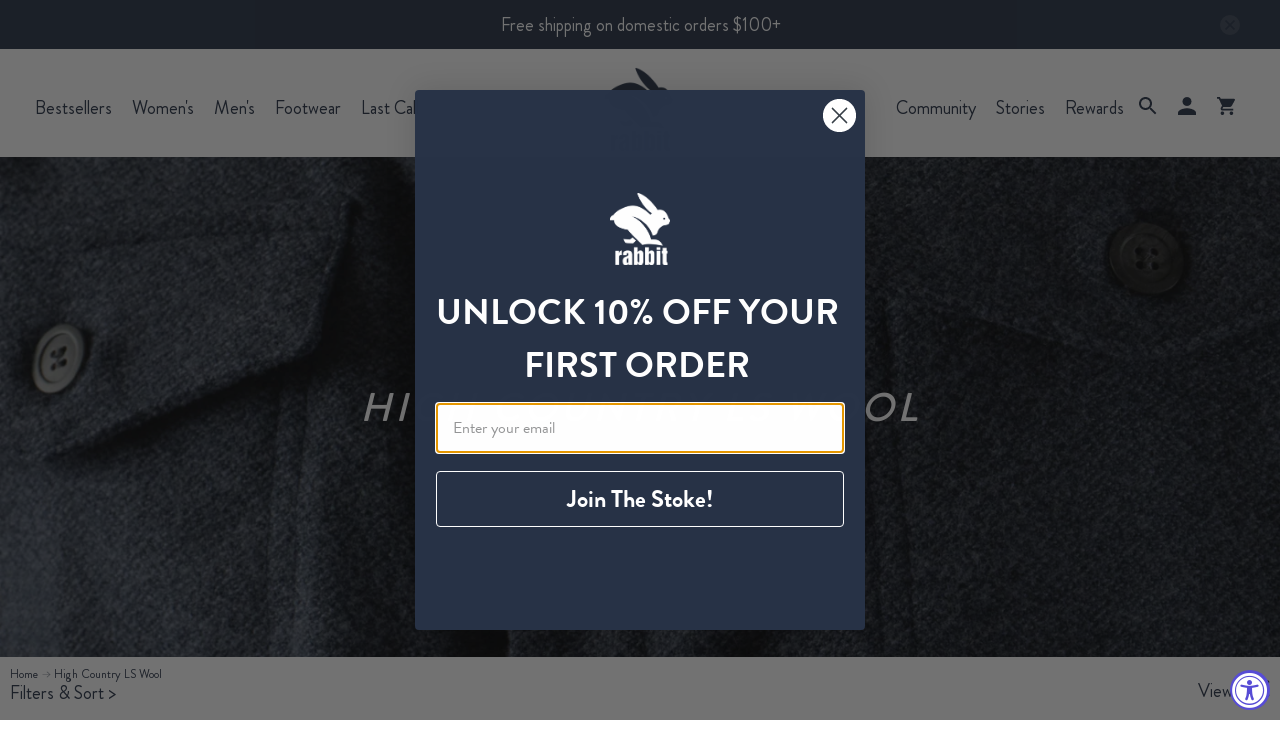

--- FILE ---
content_type: text/css
request_url: https://www.runinrabbit.com/cdn/shop/t/196/assets/mobile-menu.css?v=176156447928688866651749064325
body_size: -681
content:
.mobile-menu__block {
  padding: 24px;
  display: flex;
  flex-direction: column;
}

.mobile-menu__block .image-element__wrap {
  margin: 0;
  max-width: 100%;
}
.mobile-menu__block .image-element__wrap img {
  aspect-ratio: 3 / 2;
  width: 100%;
  object-fit: cover;
}

.mobile-menu__block .content > * {
  font-family: "Brandon-Medium";
  font-size: 18px !important;
  font-weight: 450;
  line-height: 25.74px;

  margin-top: 8px;
}

.mobile-menu__block .content a {
  font-family: "Brandon-Regular";
  font-weight: 390;
  text-decoration: underline;
}


--- FILE ---
content_type: text/css
request_url: https://www.runinrabbit.com/cdn/shop/t/196/assets/section-collection-main.css?v=36947766699647815901758733969
body_size: 801
content:
#ProductGridContainer{margin-bottom:2rem}.collection-container{display:grid;grid-template-columns:repeat(1,minmax(0,1fr));justify-content:start;align-items:center;gap:40px 8px}@media (width >= 1024px){.collection-container{grid-template-columns:repeat(3,minmax(0,1fr))!important}}@media (width >= 1440px){.collection-container{grid-template-columns:repeat(4,minmax(0,1fr))!important}}.collection-container>div{width:100%;height:100%}.collection-enhanced__content{display:grid;grid-template-columns:repeat(var(--products-per-row, 3),1fr);grid-auto-flow:dense;gap:1.5rem;margin-top:2rem}.collection-enhanced__content .product-grid-item,.collection-enhanced__content .product__thumbnail{width:100%;max-width:none}.collection-enhanced__content .product-grid-item .one-fourth,.collection-enhanced__content .product-grid-item .one-third,.collection-enhanced__content .product-grid-item .one-half,.collection-enhanced__content .product-grid-item .medium-down--one-half,.collection-enhanced__content .product-grid-item .small-down--one-half,.collection-enhanced__content .product-grid-item .small-down--one-whole{width:100%!important;max-width:100%!important}.collection-enhanced__content .block-featured-product{grid-column:span 2}.collection-enhanced__content .block-video,.collection-enhanced__content .block-content-image-text{grid-column:1 / -1}.collection-enhanced__content .block-content-text{grid-column:span 1}@media screen and (max-width: 1024px){.collection-enhanced__content{grid-template-columns:repeat(var(--tablet-products-per-row, 2),1fr);gap:1rem}.collection-enhanced__content .block-featured-product{grid-column:span 2}}@media screen and (max-width: 768px){.collection-enhanced__content{grid-template-columns:repeat(var(--mobile-products-per-row, 1),1fr);gap:1rem}}.collection-enhanced__content .product-grid-item{transition:opacity .3s ease,transform .3s ease;will-change:transform,opacity}.collection-enhanced__content .product-grid-item.fade-in{animation:fadeInUpStaggered .5s ease forwards}.collection-enhanced__content .product-grid-item.fade-out{animation:fadeOut .3s ease forwards}@keyframes fadeInUpStaggered{0%{opacity:0;transform:translateY(30px) scale(.9)}60%{opacity:.8;transform:translateY(5px) scale(1.02)}to{opacity:1;transform:translateY(0) scale(1)}}@keyframes fadeOut{0%{opacity:1;transform:translateY(0) scale(1)}to{opacity:0;transform:translateY(-15px) scale(.95)}}.collection-enhanced__content{transition:grid-template-columns .3s ease}.collection-enhanced__content .block-featured-product,.collection-enhanced__content .block-video,.collection-enhanced__content .block-content-text,.collection-enhanced__content .block-content-image-text{transition:opacity .4s ease,transform .4s ease;will-change:transform,opacity}.collection-enhanced__content.filtering{opacity:.8;pointer-events:none;transition:opacity .2s ease}.collection-enhanced__content.filtering .product-grid-item{animation:none;transition:opacity .2s ease}@media (prefers-reduced-motion: reduce){.collection-enhanced__content .product-grid-item{animation:none!important;transition:opacity .2s ease!important}.collection-enhanced__content .product-grid-item.fade-in{animation:fadeInReduced .3s ease forwards}}@keyframes fadeInReduced{0%{opacity:0}to{opacity:1}}.collection-enhanced__empty-state{grid-column:1 / -1;display:flex;align-items:center;justify-content:center;min-height:400px;padding:3rem 1rem;text-align:center}.collection-enhanced__empty-state .empty-state__content h3{font-size:1.5rem;font-weight:600;margin-bottom:1rem;color:#333}.collection-enhanced__empty-state .empty-state__content p{font-size:1rem;color:#666;line-height:1.6;max-width:400px;margin:0 auto}.collection-enhanced__content .has-no-hover-image .primary-image{transition:none}.collection-enhanced__content .has-no-hover-image:hover .primary-image{opacity:1;transform:none}.collection-enhanced__content .has-hover-image .hover-image{opacity:0;transition:opacity .3s ease;position:absolute;top:0;left:0;width:100%;height:100%;object-fit:cover}.collection-enhanced__content .has-hover-image:hover .primary-image{opacity:0}.collection-enhanced__content .has-hover-image:hover .hover-image{opacity:1}.collection-enhanced__content .primary-image{transition:opacity .3s ease}.collection-enhanced__content .swatch{cursor:pointer;transition:transform .2s ease,box-shadow .2s ease}.collection-enhanced__content .swatch:hover{transform:scale(1.1);box-shadow:0 2px 8px #00000026}.filters-container.filters-desktop{display:none}@media (width >= 1024px){.filters-container.filters-desktop{display:flex;justify-content:space-between}.filters-container.filters-mobile{display:none}}.filters-container>div:first-child{width:-webkit-fill-available;width:-moz-available;width:fill-available;position:relative}.filters-container .collection__sort-by-filter{position:relative;display:flex;align-items:center;justify-content:end;gap:10px;cursor:pointer;width:20%;margin-top:20px}.filters-container .collection__sort-by-filter .sort-wrapper{opacity:0;visibility:hidden;background:#fff;border:1px solid #283347;max-width:1000px;width:fit-content;padding:12px 15px;display:flex;flex-direction:column;gap:10px;position:absolute;top:45px;right:0;z-index:10;transition:all .3s ease}.filters-container .collection__sort-by-filter .sort-wrapper.active{opacity:1;visibility:visible}.sort-accordion .sort-title span{display:inline-block;transition:all .3s ease}.sort-accordion .sort-title .rotate-90{transform:rotate(90deg)}.collection__sort-by-filter .sort-wrapper .filter-item{display:block;position:relative;cursor:pointer;padding-left:30px;-webkit-user-select:none;-moz-user-select:none;-ms-user-select:none;user-select:none;width:fit-content;font-size:18px;font-weight:400}.collection__sort-by-filter .sort-wrapper .input-checkbox{position:absolute;opacity:0;cursor:pointer;height:0;width:0}.collection__sort-by-filter .sort-wrapper .input-checkmark{position:absolute;top:50%;transform:translateY(-50%);left:0;height:15px;width:15px;border:1px solid #283347;background-color:#eee}.collection__sort-by-filter .sort-wrapper .input-checkmark.color{display:flex;width:25px;height:25px;border-radius:100%}.collection__sort-by-filter .sort-wrapper .input-checkmark.color img{width:100%;height:auto;object-fit:cover;border-radius:100%}.collection__sort-by-filter .sort-wrapper .filter-item:hover input~.input-checkmark{background-color:#ccc}.collection__sort-by-filter .sort-wrapper .filter-item input:checked~.input-checkmark.color{padding:3px;border:1px solid #283347}.collection__sort-by-filter .sort-wrapper .filter-item input:checked~.input-checkmark:not(.color){background-color:#283347}.collection__sort-by-filter .sort-wrapper .input-checkmark:after{content:"";position:absolute;display:none}.collection__sort-by-filter .sort-wrapper .filter-item input:checked~.input-checkmark:after{display:block}.c-container.active-filters:empty{margin-bottom:10px;padding:0}.c-container.active-filters{margin-bottom:20px;padding:10px;display:flex;align-items:center;gap:8px}@media (width >= 1024px){.c-container.active-filters{padding:10px 45px}.c-container.active-filters.search-results{padding:10px 0}}.active-filters .active-filter{display:flex;gap:12px;background-color:#b9d2ff;border:.5px solid #b9d2ff;width:fit-content}.active-filters .clear-all-button span,.active-filters .active-filter span,.active-filters .active-filter a{padding:6px;color:#283347;font:420 14px/20px Brandon-Medium;text-align:center}.active-filters .active-filter a{cursor:pointer}.active-filters .clear-all-button{background:#fff;color:#283347;border:1px solid #283347}.active-filters .clear-all-button span{height:100%;display:inline-block}.collection__main.no-padding{padding:0}.collection__main.no-padding .thumbnail__caption,.collection__main.no-padding .thumbnail-swatch{padding-left:10px;padding-right:10px}.collection__main.no-padding .thumbnail-swatch.is-justify-left{margin-left:unset}
/*# sourceMappingURL=/cdn/shop/t/196/assets/section-collection-main.css.map?v=36947766699647815901758733969 */


--- FILE ---
content_type: text/css
request_url: https://www.runinrabbit.com/cdn/shop/t/196/assets/snippet-filters.css?v=132965040836917759211761156628
body_size: 263
content:
.filters{position:relative;margin-top:15px}.filters form{flex-wrap:wrap}.filters .filter-group{width:fit-content}.filters .filter-group .filter-group-summary{grid-column:span 4;margin-bottom:12px}.filters .filter-title{cursor:pointer}.filters .filter-title span{display:inline-block;transition:all .3s ease}.filters .filter-title .rotate-90{transform:rotate(90deg)}.filters .filter-amount{font-size:12px;line-height:17px;letter-spacing:-1%;color:#283347}.filters .filters-wrapper{opacity:0;visibility:hidden;background:#fff;border:1px solid #283347;max-width:1130px;width:fit-content;padding:10px 30px 50px;display:flex;flex-wrap:wrap;gap:30px;position:absolute;top:45px;left:0;z-index:10;transition:all .3s ease}.filters .filters-wrapper.active{opacity:1;visibility:visible}@media (width >= 1024px){.filter-group.color{display:grid;grid-template-columns:subgrid;grid-template-rows:max-content;grid-column:span 4;width:100%}}.filter-group.color .filter-group-display{display:grid;grid-column:span 4;grid-template-columns:subgrid;width:100%}.filter-group.color .filter-group-display__list{display:grid;grid-template-columns:subgrid;grid-column:span 4;width:100%;min-width:160px;row-gap:23px}.filter-group.color .filter-group-display__list li{height:fit-content}.filter-sort .filter-group.color .filter-group-display__list{grid-template-columns:repeat(2,minmax(0,1fr));grid-template-rows:unset;grid-auto-flow:unset}.filter-group.color .filter-group-display__list .list-menu__item,.filters .filter-group-display__list,.filters .filter-group-display{width:fit-content}.filters .filter-form .filter-group-summary span{font:18px/26px 400 "Brandon-Regular";text-transform:capitalize;margin-bottom:14px}.filters .filters-wrapper .filter-item,.filter-sort .filters-wrapper .filter-item{display:block;position:relative;cursor:pointer;padding-left:30px;-webkit-user-select:none;-moz-user-select:none;-ms-user-select:none;user-select:none;width:fit-content;font-size:18px;font-weight:400}.filters .filters-wrapper .input-checkbox,.filter-sort .filters-wrapper .input-checkbox{position:absolute;top:0;right:0;bottom:0;left:0;opacity:0;cursor:pointer;height:100%;width:100%}.filters .filters-wrapper .input-checkmark,.filter-sort .filters-wrapper .input-checkmark{position:absolute;top:50%;transform:translateY(-50%);left:0;height:15px;width:15px;border:1px solid #283347;background-color:#eee}.filters .filters-wrapper .filter-group.color .input-checkmark{top:0;transform:none}.filter-sort .filters-wrapper .input-checkmark{width:0}.filters .filters-wrapper .input-checkmark.color,.filter-sort .filters-wrapper .input-checkmark.color{display:flex;width:25px;height:25px;border-radius:100%}.filters .filters-wrapper .input-checkmark.color img,.filter-sort .filters-wrapper .input-checkmark.color img{width:100%;height:auto;object-fit:cover;border-radius:100%}.filters .filters-wrapper .filter-item:hover input~.input-checkmark,.filter-sort .filters-wrapper .filter-item:hover input~.input-checkmark{background-color:#ccc}.filters .filters-wrapper .filter-item input:checked~.input-checkmark.color,.filter-sort .filters-wrapper .filter-item input:checked~.input-checkmark.color{padding:3px;border:1px solid #283347}.filters .filters-wrapper .filter-item input:checked~.input-checkmark:not(.color),.filter-sort .filters-wrapper .filter-item input:checked~.input-checkmark:not(.color){background-color:#283347}.filters .filters-wrapper .input-checkmark:after,.filter-sort .filters-wrapper .input-checkmark:after{content:"";position:absolute;display:none}.filters .filters-wrapper .filter-item input:checked~.input-checkmark:after{display:block}.filters .filter-footer{grid-column:span 2;display:flex;gap:20px}.filters .filter-footer .clear-button,.filters .filter-footer .apply-button{padding:10px 25px;font-size:14px;line-height:20px;letter-spacing:.1px;text-align:center;font-weight:420;border-radius:2px;max-height:40px;cursor:pointer}.filters .filter-footer .apply-button{background-color:#283347;color:#fff;border:1px solid #283347}.filters .filter-footer .clear-button{background:#fff;color:#283347;border:1px solid #283347}
/*# sourceMappingURL=/cdn/shop/t/196/assets/snippet-filters.css.map?v=132965040836917759211761156628 */


--- FILE ---
content_type: text/css
request_url: https://www.runinrabbit.com/cdn/shop/t/196/assets/mobile-filter-and-sort.css?v=25097035026961645461749064325
body_size: 116
content:
.filter-sort{width:100%;max-width:100%;position:relative}.filter-sort>div{box-shadow:0 5px 10px #000;display:inline-block;padding:70px 20px;position:fixed;z-index:50;background-color:#fff;left:-110%;transition:all .3s ease}.filter-sort>.open{position:fixed;top:0;right:0;bottom:0;left:0;width:100%;overflow-y:scroll;transition:all .3s ease}.filter-sort .close-button{position:absolute;top:0;right:17px;cursor:pointer;font-size:44px;color:#283347}.filter-sort .sort-by__title,.filter-sort .filter__title{font:420 18px/24px Brandon-Medium;text-transform:capitalize;display:inline-flex;justify-content:space-between;width:100%;padding-bottom:8px;border-bottom:1px solid #9499a3}.filter-sort .sort-by__title span,.filter-sort .filter__title span,.filter-sort .filter-title span{display:inline-block;transition:all .3s ease}.filter-sort .filter-title .rotate-90,.filter-sort .sort-by__title .rotate-90,.filter-sort .filter__title .rotate-90{transform:rotate(90deg)}.filter-sort .sort-by__wrapper{overflow:hidden;transition:all .3s ease;max-height:0}.filter-sort .sort-by__wrapper.open{padding:8px 16px;display:flex;flex-direction:column;gap:.5rem}.filter-sort .filter-group-display{margin-bottom:.5rem;overflow:hidden;transition:all .3s ease;max-height:0}.filter-sort .filter-group-display.color{max-height:unset}.filter-sort .filter-group-display.color.open{padding:8px 0}.filter-sort .sort-by__item{display:flex;justify-content:space-between}.filter-sort label{font:420 16px/24px Brandon-Medium;text-transform:capitalize}.filter-sort .sort-by__item input{accent-color:#283347;width:20px;height:20px}.filter-sort .filter-form{display:flex;flex-direction:column}.filter-sort .filters-wrapper .filter-group:not(.color) .filter-group-display__list{margin-top:10px;display:flex;flex-wrap:wrap;align-items:center;gap:10px}.filter-sort .filters-wrapper .filter-group:not(.color) .filter-group-display__list-item{margin:0}.filter-sort .filters-wrapper .filter-group:not(.color) .input-checkmark{margin-right:8px;background-color:#fff;border:none}.filter-sort .filters-wrapper .filter-item input:checked~.input-checkmark:not(.color),.filter-sort .filters-wrapper .filter-item input:checked~.label-container{background-color:#b9d2ff}.filter-sort .filters-wrapper .filter-item input:checked~.label-container{padding-left:22px!important}.filter-sort .filters-wrapper .filter-item input:checked~.input-checkmark:not(.color):after{display:block;left:9px;width:5px;height:10px;border:solid #283347;border-width:0 3px 3px 0;-webkit-transform:rotate(45deg);-ms-transform:rotate(45deg);transform:rotate(45deg)}.filter-sort .filters-wrapper .filter-group:not(.color) .filter-item{margin:0;padding:0}.filter-sort .filters-wrapper .filter-group:not(.color) .filter-item .label-container{padding:6px 16px;margin:0 auto;border:1px solid #283347;border-radius:2px}.filter-sort .filters-wrapper .filter-item input:checked~.label-container{border-color:#b9d2ff}.filter-sort .filters-wrapper .filter-group:not(.color) .filter-item .label-container span{z-index:1}.filter-sort .buttons-container{padding-top:16px;margin-top:18px}.filter-sort .clear-button,.filter-sort .apply-button{padding:10px 25px;font-size:14px;line-height:20px;letter-spacing:.1px;text-align:center;font-weight:420;border-radius:2px;cursor:pointer}.filter-sort .apply-button{color:#fff;background-color:#283347;border:unset}.filter-sort .clear-button{background:#fff;color:#283347;border:1px solid #283347}
/*# sourceMappingURL=/cdn/shop/t/196/assets/mobile-filter-and-sort.css.map?v=25097035026961645461749064325 */


--- FILE ---
content_type: text/css
request_url: https://www.runinrabbit.com/cdn/shop/t/196/assets/snippet-change-layout.css?v=35090045193127348311758733969
body_size: -751
content:
.change-layout {
	position: absolute;
	right: 0;
	top: 10px;
}
.change-layout .change-layout--title {
	font-size: 18px;
	line-height: 16px;
	color: #283347;
	margin-right: 12px;
}
.change-layout svg {
	height: 17px;
	width: auto;
}


--- FILE ---
content_type: text/json
request_url: https://conf.config-security.com/model
body_size: 85
content:
{"title":"recommendation AI model (keras)","structure":"release_id=0x54:2d:24:57:30:46:3b:40:53:58:2f:3e:63:55:6a:6d:46:50:3c:65:29:57:54:5c:7c:23:26:74:21;keras;h0j2zeof34g023tl2cph8edvqpobcwmdcp3z84paq45wc5625g3k01vr0iexcyg7tmmvho7t","weights":"../weights/542d2457.h5","biases":"../biases/542d2457.h5"}

--- FILE ---
content_type: application/javascript; charset=utf-8
request_url: https://cdn-widgetsrepository.yotpo.com/v1/loader/KQ3G8d8TyxEm-7CllVzsXw
body_size: 14838
content:

if (typeof (window) !== 'undefined' && window.performance && window.performance.mark) {
  window.performance.mark('yotpo:loader:loaded');
}
var yotpoWidgetsContainer = yotpoWidgetsContainer || { guids: {} };
(function(){
    var guid = "KQ3G8d8TyxEm-7CllVzsXw";
    var loader = {
        loadDep: function (link, onLoad, strategy) {
            var script = document.createElement('script');
            script.onload = onLoad || function(){};
            script.src = link;
            if (strategy === 'defer') {
                script.defer = true;
            } else if (strategy === 'async') {
                script.async = true;
            }
            script.setAttribute("type", "text/javascript");
            script.setAttribute("charset", "utf-8");
            document.head.appendChild(script);
        },
        config: {
            data: {
                guid: guid
            },
            widgets: {
            
                "487979": {
                    instanceId: "487979",
                    instanceVersionId: "199351777",
                    templateAssetUrl: "https://cdn-widgetsrepository.yotpo.com/widget-assets/widget-customer-preview/app.v0.2.6-6145.js",
                    cssOverrideAssetUrl: "",
                    customizationCssUrl: "",
                    customizations: {
                      "view-background-color": "transparent",
                      "view-primary-color": "#2e4f7c",
                      "view-primary-font": "Nunito Sans@700|https://cdn-widgetsrepository.yotpo.com/web-fonts/css/nunito_sans/v1/nunito_sans_700.css",
                      "view-text-color": "#202020",
                      "welcome-text": "Good morning"
                    },
                    staticContent: {
                      "currency": "USD",
                      "hideIfMatchingQueryParam": [
                        "oseid"
                      ],
                      "isHidden": true,
                      "platformName": "shopify",
                      "selfExecutable": true,
                      "storeId": "T1p2FlQuaJrUYVfg0fKmFUsMKt3RjRnUdkJY7Bg8",
                      "storeLoginUrl": "http://runinrabbit.com/account/login",
                      "storeRegistrationUrl": "http://runinrabbit.com/account/register",
                      "storeRewardsPageUrl": "http://runinrabbit.com/pages/rewards",
                      "urlMatch": "^(?!.*\\.yotpo\\.com).*$"
                    },
                    className: "CustomerPreview",
                    dependencyGroupId: null
                },
            
                "115466": {
                    instanceId: "115466",
                    instanceVersionId: "24356814",
                    templateAssetUrl: "https://cdn-widgetsrepository.yotpo.com/widget-assets/widget-referral-widget/app.v1.8.1-4652.js",
                    cssOverrideAssetUrl: "",
                    customizationCssUrl: "",
                    customizations: {
                      "background-color": "rgba( 255, 255, 255, 1 )",
                      "background-image-url": "https://cdn-widget-assets.yotpo.com/widget-referral-widget/customizations/defaults/BackgroundImage-v3.jpg",
                      "customer-email-view-button-text": "Next",
                      "customer-email-view-description": "Give your friends $10 off their first order of $100 and get $10 (in points) for each successful referral",
                      "customer-email-view-header": "Refer a Friend",
                      "customer-email-view-input-placeholder": "Your email address",
                      "customer-email-view-title": "GIVE $10, GET $10",
                      "customer-name-view-input-placeholder": "Your name",
                      "default-toggle": true,
                      "description-color": "rgba( 55, 51, 48, 1 )",
                      "description-font-size": "20px",
                      "final-view-button-text": "REFER MORE FRIENDS",
                      "final-view-description": "Remind your friends to check their emails",
                      "final-view-error-description": "We were unable to send the referral link",
                      "final-view-error-text": "GO BACK",
                      "final-view-error-title": "SOMETHING WENT WRONG",
                      "final-view-title": "THANKS FOR REFERRING",
                      "fonts-primary-font-name-and-url": "Montserrat@600|https://fonts.googleapis.com/css?family=Montserrat:600\u0026display=swap",
                      "fonts-secondary-font-name-and-url": "Nunito Sans@400|https://fonts.googleapis.com/css?family=Nunito+Sans:400\u0026display=swap",
                      "header-color": "rgba( 0, 0, 0, 1 )",
                      "header-font-size": "18px",
                      "main-share-option-desktop": "main_share_email",
                      "main-share-option-mobile": "main_share_sms",
                      "next-button-background-color": "rgba(67,171,209,1)",
                      "next-button-font-size": "18px",
                      "next-button-size": "standard",
                      "next-button-text-color": "rgba(255,255,255,1)",
                      "next-button-type": "filled_rectangle",
                      "referral-history-completed-points-text": "{{points}} POINTS",
                      "referral-history-completed-status-type": "text",
                      "referral-history-confirmed-status": "COMPLETED",
                      "referral-history-pending-status": "PENDING",
                      "referral-history-redeem-text": "To redeem your points, simply apply your discount at checkout.",
                      "referral-history-sumup-line-points-text": "{{points}} POINTS",
                      "referral-history-sumup-line-text": "Your Rewards",
                      "referral-views-button-text": "Next",
                      "referral-views-copy-link-button-text": "COPY LINK",
                      "referral-views-description": "Give your friends $10 off their first order of $100 and get $10 (in points) for each successful referral",
                      "referral-views-email-share-body": "How does a discount off your first order at {{company_name}} sound? Use the link below and once you've shopped, I'll get a reward too.\n{{referral_link}}",
                      "referral-views-email-share-subject": "Discount to a Store You'll Love!",
                      "referral-views-email-share-type": "marketing_email",
                      "referral-views-friends-input-placeholder": "Friend’s email address",
                      "referral-views-header": "Refer a Friend",
                      "referral-views-personal-email-button-text": "SEND VIA MY EMAIL",
                      "referral-views-sms-button-text": "SEND VIA SMS",
                      "referral-views-title": "GIVE $10, GET $10",
                      "referral-views-whatsapp-button-text": "SEND VIA WHATSAPP",
                      "share-allow-copy-link": true,
                      "share-allow-email": true,
                      "share-allow-facebook": true,
                      "share-allow-sms": true,
                      "share-allow-twitter": true,
                      "share-allow-whatsapp": true,
                      "share-facebook-header": "Earn A Discount When You Shop Today!",
                      "share-facebook-image-url": "",
                      "share-icons-color": "black",
                      "share-settings-copyLink": true,
                      "share-settings-default-checkbox": true,
                      "share-settings-default-mobile-checkbox": true,
                      "share-settings-email": true,
                      "share-settings-facebook": true,
                      "share-settings-fbMessenger": true,
                      "share-settings-mobile-copyLink": true,
                      "share-settings-mobile-email": true,
                      "share-settings-mobile-facebook": true,
                      "share-settings-mobile-fbMessenger": true,
                      "share-settings-mobile-sms": true,
                      "share-settings-mobile-twitter": true,
                      "share-settings-mobile-whatsapp": true,
                      "share-settings-twitter": true,
                      "share-settings-whatsapp": true,
                      "share-sms-message": "I love {{company_name}}! Shop through my link to get a reward {{referral_link}}",
                      "share-twitter-message": "These guys are great! Get a discount using my link: ",
                      "share-whatsapp-message": "I love {{company_name}}! Shop through my link to get a reward {{referral_link}}",
                      "tab-size": "medium",
                      "tab-type": "lower_line",
                      "tab-view-primary-tab-text": "Refer a Friend",
                      "tab-view-secondary-tab-text": "Your Referrals",
                      "tile-color": "rgba( 255, 255, 255, 1 )",
                      "title-color": "rgba( 55, 51, 48, 1 )",
                      "title-font-size": "36px",
                      "view-exit-intent-enabled": false,
                      "view-exit-intent-mobile-timeout-ms": 10000,
                      "view-is-popup": "true",
                      "view-popup-delay-ms": 0,
                      "view-show-popup-on-exit": false,
                      "view-show-referral-history": "true",
                      "view-table-rectangular-dark-pending-color": "rgba(67,171,209,0.36)",
                      "view-table-rectangular-light-pending-color": "#FFFFFF",
                      "view-table-selected-color": "rgba(67,171,209,1)",
                      "view-table-theme": "dark",
                      "view-table-type": "rectangular",
                      "wadmin-text-and-share-choose-sreen": "step_2"
                    },
                    staticContent: {
                      "companyName": "rabbit",
                      "cssEditorEnabled": "true",
                      "currency": "USD",
                      "hasPrimaryFontsFeature": true,
                      "isMultiCurrencyEnabled": false,
                      "merchantId": "93712",
                      "migrateTabColorToBackground": true,
                      "platformName": "shopify",
                      "referralHistoryEnabled": true,
                      "referralHost": "http://rwrd.io"
                    },
                    className: "ReferralWidget",
                    dependencyGroupId: 2
                },
            
                "115465": {
                    instanceId: "115465",
                    instanceVersionId: "466784555",
                    templateAssetUrl: "https://cdn-widgetsrepository.yotpo.com/widget-assets/widget-checkout-redemptions/app.v0.8.4-7486.js",
                    cssOverrideAssetUrl: "",
                    customizationCssUrl: "",
                    customizations: {
                      "apply-button-color": "rgba(67,171,209,1)",
                      "apply-button-text": "Apply",
                      "apply-button-text-color": "#ffffff",
                      "apply-button-type": "rounded_filled_rectangle",
                      "cart-amount-below-min-background-color": "#fff",
                      "cart-amount-below-min-font-size": "14",
                      "cart-amount-below-min-text": "Use your points on purchases of {{cart_minimum_amount}} or more. Add another {{cart_missing_amount}} to your cart to use your points!",
                      "cart-amount-below-min-text-color": "#050f50",
                      "dropdown-border-color": "#848ca3",
                      "dropdown-border-radius": "2px",
                      "dropdown-text": "Choose reward",
                      "headline-color": "rgba(67,171,209,1)",
                      "headline-font-size": "14",
                      "headline-text": "YOU HAVE {{current_point_balance}} POINTS. Rewards valid on purchases over $100.",
                      "not-enough-points-text": "You don't have enough points to redeem just yet",
                      "primary-font-name-and-url": "Montserrat@600|https://fonts.googleapis.com/css?family=Montserrat:400,500,600,700\u0026display=swap",
                      "redemption-627327-cart-greater-than-cents": "",
                      "redemption-627327-cost-in-points": "100",
                      "redemption-627327-cost-text": "100 Points",
                      "redemption-627327-currency-symbol": "$",
                      "redemption-627327-discount-amount-cents": "1000",
                      "redemption-627327-discount-type": "fixed_amount",
                      "redemption-627327-name": "$10 Off",
                      "redemption-627327-subunit-to-unit": "100",
                      "redemption-627327-type": "Coupon",
                      "redemption-627327-unrendered-name": "$10 Off",
                      "redemption-627334-cart-greater-than-cents": "",
                      "redemption-627334-cost-in-points": "200",
                      "redemption-627334-cost-text": "200 Points",
                      "redemption-627334-currency-symbol": "$",
                      "redemption-627334-discount-amount-cents": "2000",
                      "redemption-627334-discount-type": "fixed_amount",
                      "redemption-627334-name": "$20 Off",
                      "redemption-627334-subunit-to-unit": "100",
                      "redemption-627334-type": "Coupon",
                      "redemption-627334-unrendered-name": "$20 Off",
                      "redemption-627335-cart-greater-than-cents": "",
                      "redemption-627335-cost-in-points": "300",
                      "redemption-627335-cost-text": "300 Points",
                      "redemption-627335-currency-symbol": "$",
                      "redemption-627335-discount-amount-cents": "3000",
                      "redemption-627335-discount-type": "fixed_amount",
                      "redemption-627335-name": "$30 Off",
                      "redemption-627335-subunit-to-unit": "100",
                      "redemption-627335-type": "Coupon",
                      "redemption-627335-unrendered-name": "$30 Off",
                      "redemption-627336-cart-greater-than-cents": "",
                      "redemption-627336-cost-in-points": "400",
                      "redemption-627336-cost-text": "400 Points",
                      "redemption-627336-currency-symbol": "$",
                      "redemption-627336-discount-amount-cents": "4000",
                      "redemption-627336-discount-type": "fixed_amount",
                      "redemption-627336-name": "$40 Off",
                      "redemption-627336-subunit-to-unit": "100",
                      "redemption-627336-type": "Coupon",
                      "redemption-627336-unrendered-name": "$40 Off",
                      "secondary-font-name-and-url": "Open Sans@400|https://fonts.googleapis.com/css?family=Open+Sans:400\u0026display=swap",
                      "selected-redemption-options": [
                        "627327",
                        "627334",
                        "627335",
                        "627336"
                      ],
                      "shopify-expand-order-section": "true"
                    },
                    staticContent: {
                      "cssEditorEnabled": "true",
                      "currency": "USD",
                      "isMultiCurrencyEnabled": false,
                      "merchantId": "93712",
                      "platformName": "shopify",
                      "storeId": "T1p2FlQuaJrUYVfg0fKmFUsMKt3RjRnUdkJY7Bg8"
                    },
                    className: "CheckoutRedemptionsWidget",
                    dependencyGroupId: null
                },
            
                "95917": {
                    instanceId: "95917",
                    instanceVersionId: "432593204",
                    templateAssetUrl: "https://cdn-widgetsrepository.yotpo.com/widget-assets/widget-hero-section/app.v0.2.1-4807.js",
                    cssOverrideAssetUrl: "",
                    customizationCssUrl: "",
                    customizations: {
                      "background-image-url": "https://cdn-widget-assets.yotpo.com/static_assets/KQ3G8d8TyxEm-7CllVzsXw/images/image_2022_03_09_19_34_15_656",
                      "description-color": "rgba(40,51,71,1)",
                      "description-font-size": "20",
                      "description-text-logged-in": "As a member you'll earn points \u0026 exclusive rewards every time you shop.",
                      "description-text-logged-out": "Become a member and earn points \u0026 exclusive rewards every time you shop.",
                      "headline-color": "rgba(40,51,71,1)",
                      "headline-font-size": "40",
                      "headline-text-logged-in": "Welcome to the raddest crew around",
                      "headline-text-logged-out": "Join the stoke!",
                      "login-button-color": "rgba(1,18,71,1)",
                      "login-button-text": "LOGIN",
                      "login-button-text-color": "rgba(255,255,255,1)",
                      "login-button-type": "filled_rectangle",
                      "mobile-background-image-url": "https://cdn-widget-assets.yotpo.com/static_assets/KQ3G8d8TyxEm-7CllVzsXw/images/image_2022_03_09_19_34_17_148",
                      "primary-font-name-and-url": "Montserrat@600|https://fonts.googleapis.com/css?family=Montserrat:600\u0026display=swap",
                      "register-button-color": "rgba(1,18,71,1)",
                      "register-button-text": "JOIN NOW",
                      "register-button-text-color": "#ffffff",
                      "register-button-type": "filled_rectangle",
                      "secondary-font-name-and-url": "Nunito Sans@400|https://fonts.googleapis.com/css?family=Nunito+Sans:400\u0026display=swap",
                      "view-layout": "left-layout"
                    },
                    staticContent: {
                      "cssEditorEnabled": "true",
                      "isShopifyNewAccountsVersion": true,
                      "merchantId": "93712",
                      "platformName": "shopify",
                      "storeId": "T1p2FlQuaJrUYVfg0fKmFUsMKt3RjRnUdkJY7Bg8",
                      "storeLoginUrl": "//runinrabbit.com/account/login",
                      "storeRegistrationUrl": "//runinrabbit.com/account/register"
                    },
                    className: "HeroSectionWidget",
                    dependencyGroupId: 2
                },
            
                "95916": {
                    instanceId: "95916",
                    instanceVersionId: "432593203",
                    templateAssetUrl: "https://cdn-widgetsrepository.yotpo.com/widget-assets/widget-visual-redemption/app.v0.6.1-4815.js",
                    cssOverrideAssetUrl: "",
                    customizationCssUrl: "",
                    customizations: {
                      "description-color": "#666d8b",
                      "description-font-size": "20",
                      "headline-color": "#011247",
                      "headline-font-size": "36",
                      "layout-background-color": "white",
                      "primary-font-name-and-url": "Montserrat@600|https://fonts.googleapis.com/css?family=Montserrat:600\u0026display=swap",
                      "redemption-1-displayname": "Tile 1",
                      "redemption-1-settings-cost": "0 points",
                      "redemption-1-settings-cost-color": "#666d8b",
                      "redemption-1-settings-cost-font-size": "20",
                      "redemption-1-settings-reward": "$0",
                      "redemption-1-settings-reward-color": "#011247",
                      "redemption-1-settings-reward-font-size": "30",
                      "redemption-2-displayname": "Tile 2",
                      "redemption-2-settings-cost": "0 points",
                      "redemption-2-settings-cost-color": "#666d8b",
                      "redemption-2-settings-cost-font-size": "20",
                      "redemption-2-settings-reward": "$0",
                      "redemption-2-settings-reward-color": "#011247",
                      "redemption-2-settings-reward-font-size": "30",
                      "redemption-3-displayname": "Tile 3",
                      "redemption-3-settings-cost": "0 points",
                      "redemption-3-settings-cost-color": "#666d8b",
                      "redemption-3-settings-cost-font-size": "20",
                      "redemption-3-settings-reward": "$0",
                      "redemption-3-settings-reward-color": "#011247",
                      "redemption-3-settings-reward-font-size": "30",
                      "rule-border-color": "#bccdfe",
                      "rule-color": "#061153",
                      "rule-font-size": "18",
                      "secondary-font-name-and-url": "Nunito Sans@400|https://fonts.googleapis.com/css?family=Nunito+Sans\u0026display=swap",
                      "selected-extensions": [
                        "1",
                        "2",
                        "3"
                      ],
                      "view-layout": "full-layout",
                      "visual-redemption-description": "Redeeming your hard-earned points is easy! Simply apply your points for a discount at checkout!",
                      "visual-redemption-headline": "How to use your points",
                      "visual-redemption-rule": "100 points equals $10.00"
                    },
                    staticContent: {
                      "cssEditorEnabled": "true",
                      "currency": "USD",
                      "isMultiCurrencyEnabled": false,
                      "isShopifyNewAccountsVersion": true,
                      "platformName": "shopify",
                      "storeId": "T1p2FlQuaJrUYVfg0fKmFUsMKt3RjRnUdkJY7Bg8"
                    },
                    className: "VisualRedemptionWidget",
                    dependencyGroupId: 2
                },
            
                "95915": {
                    instanceId: "95915",
                    instanceVersionId: "422398076",
                    templateAssetUrl: "https://cdn-widgetsrepository.yotpo.com/widget-assets/widget-vip-tiers/app.v1.2.3-4884.js",
                    cssOverrideAssetUrl: "",
                    customizationCssUrl: "",
                    customizations: {
                      "benefits-font-size": "18px",
                      "benefits-icon-color": "rgba(40,51,71,1)",
                      "benefits-icon-type": "default",
                      "benefits-text-color": "rgba(40,51,71,1)",
                      "card-background-border-color": "#C9CDD9",
                      "card-background-color": "#FFFFFF",
                      "card-background-shadow": "true",
                      "card-separator-color": "#AAAAAA",
                      "card-separator-type": "default",
                      "current-status-bg-color": "#FFFFFF",
                      "current-status-tag": "true",
                      "current-status-text": "Current Status",
                      "current-status-text-color": "#000000",
                      "current-tier-border-color": "#727898",
                      "grid-lines-color": "#ACB5D4",
                      "headline-font-size": "36px",
                      "headline-text-color": "#011247",
                      "layout": "card",
                      "primary-font-name-and-url": "Montserrat@600|https://fonts.googleapis.com/css?family=Montserrat:600\u0026display=swap",
                      "progress-bar-current-status": "{{amount_spent}} Spent",
                      "progress-bar-enabled": "false",
                      "progress-bar-headline-font-size": "14px",
                      "progress-bar-primary-color": "#011247",
                      "progress-bar-secondary-color": "#768cdc",
                      "progress-bar-summary-current": "You have {{current_vip_tier_name}} through the next earning period.",
                      "progress-bar-summary-font-size": "14px",
                      "progress-bar-summary-maintain": "Spend {{spend_needed}} by {{tier_expiration_date}} to maintain {{current_vip_tier_name}}",
                      "progress-bar-summary-next": "Spend {{spend_needed}} to unlock {{next_vip_tier_name}}.",
                      "progress-bar-tier-status": "Tier Status",
                      "progress-bar-you": "YOU",
                      "secondary-font-name-and-url": "Montserrat@500|https://fonts.googleapis.com/css?family=Montserrat:500\u0026display=swap",
                      "selected-extensions": [
                        "13153",
                        "13151",
                        "13152"
                      ],
                      "show-less-text": "- Show Less",
                      "show-more-text": "+ Show More",
                      "tier-spacing": "big",
                      "tiers-13151-design-header-bg-color": "#FFFFFF",
                      "tiers-13151-design-icon-fill-color": "#6c89e9",
                      "tiers-13151-design-icon-type": "default",
                      "tiers-13151-design-icon-url": "",
                      "tiers-13151-design-include-header-bg": "false",
                      "tiers-13151-design-name-font-size": "22px",
                      "tiers-13151-design-name-text-color": "#011247",
                      "tiers-13151-design-threshold-font-size": "18px",
                      "tiers-13151-design-threshold-text-color": "rgba(1,18,71,1)",
                      "tiers-13151-text-benefits": "1.25x Point Multiplier||50 Points on Birthday",
                      "tiers-13151-text-name": "PR",
                      "tiers-13151-text-rank": 2,
                      "tiers-13151-text-threshold": "Spend {{amount_spent}}",
                      "tiers-13152-design-header-bg-color": "#FFFFFF",
                      "tiers-13152-design-icon-fill-color": "#6c89e9",
                      "tiers-13152-design-icon-type": "default",
                      "tiers-13152-design-icon-url": "",
                      "tiers-13152-design-include-header-bg": "false",
                      "tiers-13152-design-name-font-size": "22px",
                      "tiers-13152-design-name-text-color": "#011247",
                      "tiers-13152-design-threshold-font-size": "18px",
                      "tiers-13152-design-threshold-text-color": "rgba(1,18,71,1)",
                      "tiers-13152-text-benefits": "1.5x Point Multiplier||100 Points on Birthday",
                      "tiers-13152-text-name": "PRO",
                      "tiers-13152-text-rank": 3,
                      "tiers-13152-text-threshold": "Spend {{amount_spent}}",
                      "tiers-13153-design-header-bg-color": "#FFFFFF",
                      "tiers-13153-design-icon-fill-color": "#6c89e9",
                      "tiers-13153-design-icon-type": "default",
                      "tiers-13153-design-icon-url": "",
                      "tiers-13153-design-include-header-bg": "false",
                      "tiers-13153-design-name-font-size": "22px",
                      "tiers-13153-design-name-text-color": "rgba(1,18,71,1)",
                      "tiers-13153-design-threshold-font-size": "18px",
                      "tiers-13153-design-threshold-text-color": "rgba(1,18,71,1)",
                      "tiers-13153-text-benefits": "1x Point Multiplier",
                      "tiers-13153-text-name": "PACER",
                      "tiers-13153-text-rank": 1,
                      "tiers-13153-text-threshold": "",
                      "widget-background-color": "#f5f5f5",
                      "widget-headline": "RADclub"
                    },
                    staticContent: {
                      "cssEditorEnabled": "true",
                      "currency": "USD",
                      "isMultiCurrencyEnabled": false,
                      "merchantId": "93712",
                      "platformName": "shopify",
                      "storeId": "T1p2FlQuaJrUYVfg0fKmFUsMKt3RjRnUdkJY7Bg8"
                    },
                    className: "VipTiersWidget",
                    dependencyGroupId: 2
                },
            
                "95914": {
                    instanceId: "95914",
                    instanceVersionId: "422873819",
                    templateAssetUrl: "https://cdn-widgetsrepository.yotpo.com/widget-assets/widget-referral-widget/app.v2.5.19-7355.js",
                    cssOverrideAssetUrl: "",
                    customizationCssUrl: "",
                    customizations: {
                      "background-color": "rgba( 255, 255, 255, 1 )",
                      "background-image-url": "https://cdn-widget-assets.yotpo.com/static_assets/KQ3G8d8TyxEm-7CllVzsXw/images/image_2022_03_09_21_10_28_593",
                      "customer-email-view-button-text": "Next",
                      "customer-email-view-description": "Give your friends $10 off their first order of $100 and get $10 (in points) for each successful referral.",
                      "customer-email-view-header": "Refer a Friend",
                      "customer-email-view-input-placeholder": "Your email address",
                      "customer-email-view-title": "GIVE $10, GET $10",
                      "customer-name-view-input-placeholder": "Your name",
                      "default-toggle": true,
                      "description-color": "rgba( 55, 51, 48, 1 )",
                      "description-font-size": "20px",
                      "final-view-button-text": "REFER MORE FRIENDS",
                      "final-view-description": "Remind your friends to check their emails",
                      "final-view-error-description": "We were unable to send the referral link",
                      "final-view-error-text": "GO BACK",
                      "final-view-error-title": "SOMETHING WENT WRONG",
                      "final-view-title": "THANKS FOR REFERRING",
                      "fonts-primary-font-name-and-url": "Montserrat@600|https://fonts.googleapis.com/css?family=Montserrat:600\u0026display=swap",
                      "fonts-secondary-font-name-and-url": "Nunito Sans@400|https://fonts.googleapis.com/css?family=Nunito+Sans:400\u0026display=swap",
                      "header-color": "rgba( 0, 0, 0, 1 )",
                      "header-font-size": "18px",
                      "main-share-option-desktop": "main_share_email",
                      "main-share-option-mobile": "main_share_sms",
                      "next-button-background-color": "rgba(1,18,71,1)",
                      "next-button-font-size": "18px",
                      "next-button-size": "standard",
                      "next-button-text-color": "rgba(1,18,71,1)",
                      "next-button-type": "rectangular_outline",
                      "referral-history-completed-points-text": "{{points}} POINTS",
                      "referral-history-completed-status-type": "text",
                      "referral-history-confirmed-status": "COMPLETED",
                      "referral-history-pending-status": "PENDING",
                      "referral-history-redeem-text": "To redeem your points, simply apply your discount at checkout.",
                      "referral-history-sumup-line-points-text": "{{points}} POINTS",
                      "referral-history-sumup-line-text": "Your Rewards",
                      "referral-views-button-text": "Next",
                      "referral-views-copy-link-button-text": "COPY LINK",
                      "referral-views-description": "Give your friends $10 off their first order of $100 and get $10 (in points) for each successful referral.",
                      "referral-views-email-share-body": "How does a discount off your first order at {{company_name}} sound? Use the link below and once you've shopped, I'll get a reward too.\n{{referral_link}}",
                      "referral-views-email-share-subject": "Discount to a Store You'll Love!",
                      "referral-views-email-share-type": "marketing_email",
                      "referral-views-friends-input-placeholder": "Friend’s email address",
                      "referral-views-header": "Refer a Friend",
                      "referral-views-personal-email-button-text": "SEND VIA MY EMAIL",
                      "referral-views-sms-button-text": "SEND VIA SMS",
                      "referral-views-title": "GIVE $10, GET $10",
                      "referral-views-whatsapp-button-text": "SEND VIA WHATSAPP",
                      "share-allow-copy-link": true,
                      "share-allow-email": true,
                      "share-allow-facebook": true,
                      "share-allow-sms": true,
                      "share-allow-twitter": true,
                      "share-allow-whatsapp": true,
                      "share-facebook-header": "Earn A Discount When You Shop Today!",
                      "share-facebook-image-url": "",
                      "share-icons-color": "black",
                      "share-settings-copyLink": true,
                      "share-settings-default-checkbox": true,
                      "share-settings-default-mobile-checkbox": true,
                      "share-settings-email": true,
                      "share-settings-facebook": true,
                      "share-settings-fbMessenger": true,
                      "share-settings-mobile-copyLink": true,
                      "share-settings-mobile-email": true,
                      "share-settings-mobile-facebook": true,
                      "share-settings-mobile-fbMessenger": true,
                      "share-settings-mobile-sms": true,
                      "share-settings-mobile-twitter": true,
                      "share-settings-mobile-whatsapp": true,
                      "share-settings-twitter": true,
                      "share-settings-whatsapp": true,
                      "share-sms-message": "I love {{company_name}}! Shop through my link to get a reward {{referral_link}}",
                      "share-twitter-message": "These guys are great! Get a discount using my link: ",
                      "share-whatsapp-message": "I love {{company_name}}! Shop through my link to get a reward {{referral_link}}",
                      "tab-size": "medium",
                      "tab-type": "lower_line",
                      "tab-view-primary-tab-text": "Refer a Friend",
                      "tab-view-secondary-tab-text": "Your Referrals",
                      "tile-color": "rgba( 255, 255, 255, 1 )",
                      "title-color": "rgba( 55, 51, 48, 1 )",
                      "title-font-size": "36px",
                      "view-exit-intent-enabled": false,
                      "view-exit-intent-mobile-timeout-ms": 10000,
                      "view-is-popup": false,
                      "view-layout": "left",
                      "view-popup-delay-ms": 0,
                      "view-show-popup-on-exit": false,
                      "view-show-referral-history": false,
                      "view-table-rectangular-dark-pending-color": "rgba( 0, 0, 0, 0.6 )",
                      "view-table-rectangular-light-pending-color": "#FFFFFF",
                      "view-table-selected-color": "#558342",
                      "view-table-theme": "dark",
                      "view-table-type": "rectangular",
                      "wadmin-text-and-share-choose-sreen": "step_3"
                    },
                    staticContent: {
                      "companyName": "rabbit",
                      "cssEditorEnabled": "true",
                      "currency": "USD",
                      "hasPrimaryFontsFeature": true,
                      "isMultiCurrencyEnabled": false,
                      "merchantId": "93712",
                      "migrateTabColorToBackground": true,
                      "platformName": "shopify",
                      "referralHistoryEnabled": true,
                      "referralHost": "http://rwrd.io"
                    },
                    className: "ReferralWidget",
                    dependencyGroupId: 2
                },
            
                "95913": {
                    instanceId: "95913",
                    instanceVersionId: "432593202",
                    templateAssetUrl: "https://cdn-widgetsrepository.yotpo.com/widget-assets/widget-loyalty-campaigns/app.v0.13.0-4770.js",
                    cssOverrideAssetUrl: "",
                    customizationCssUrl: "",
                    customizations: {
                      "campaign-description-font-color": "#4e5772",
                      "campaign-description-size": "18px",
                      "campaign-item-1074371-background-color": "rgba(40,51,71,1)",
                      "campaign-item-1074371-background-image-color-overlay": "rgba(40,51,71,0.15)",
                      "campaign-item-1074371-background-image-url": "https://cdn-widget-assets.yotpo.com/static_assets/KQ3G8d8TyxEm-7CllVzsXw/images/image_2022_03_09_21_13_25_930",
                      "campaign-item-1074371-background-type": "color",
                      "campaign-item-1074371-border-color": "#848ca3",
                      "campaign-item-1074371-description-font-color": "rgba(249,250,255,1)",
                      "campaign-item-1074371-description-font-size": "18",
                      "campaign-item-1074371-exclude_audience_names": "",
                      "campaign-item-1074371-hover-view-tile-message": "Earn 1 point for every $1 you spend",
                      "campaign-item-1074371-icon-color": "rgba(255,255,255,1)",
                      "campaign-item-1074371-icon-type": "defaultIcon",
                      "campaign-item-1074371-include_audience_ids": "1",
                      "campaign-item-1074371-include_audience_names": "All customers",
                      "campaign-item-1074371-special-reward-enabled": "false",
                      "campaign-item-1074371-special-reward-headline-background-color": "#E0DBEF",
                      "campaign-item-1074371-special-reward-headline-text": "Just for you!",
                      "campaign-item-1074371-special-reward-headline-title-font-color": "#5344A6",
                      "campaign-item-1074371-special-reward-headline-title-font-size": "16",
                      "campaign-item-1074371-special-reward-tile-border-color": "#8270E7",
                      "campaign-item-1074371-tile-description": "Per $1 Spent",
                      "campaign-item-1074371-tile-reward": "1 Point",
                      "campaign-item-1074371-title-font-color": "rgba(249,250,255,1)",
                      "campaign-item-1074371-title-font-size": "27",
                      "campaign-item-1074371-type": "PointsForPurchasesCampaign",
                      "campaign-item-1074372-background-color": "rgba(40,51,71,1)",
                      "campaign-item-1074372-background-image-color-overlay": "rgba(0,0,0,0.15)",
                      "campaign-item-1074372-background-image-url": "",
                      "campaign-item-1074372-background-type": "color",
                      "campaign-item-1074372-border-color": "#848ca3",
                      "campaign-item-1074372-description-font-color": "rgba(255,255,255,1)",
                      "campaign-item-1074372-description-font-size": "18",
                      "campaign-item-1074372-exclude_audience_names": "",
                      "campaign-item-1074372-hover-view-tile-message": "Earn 25 points when you create an account",
                      "campaign-item-1074372-icon-color": "rgba(255,255,255,1)",
                      "campaign-item-1074372-icon-type": "defaultIcon",
                      "campaign-item-1074372-include_audience_ids": "1",
                      "campaign-item-1074372-include_audience_names": "All customers",
                      "campaign-item-1074372-special-reward-enabled": "false",
                      "campaign-item-1074372-special-reward-headline-background-color": "#E0DBEF",
                      "campaign-item-1074372-special-reward-headline-text": "Just for you!",
                      "campaign-item-1074372-special-reward-headline-title-font-color": "#5344A6",
                      "campaign-item-1074372-special-reward-headline-title-font-size": "16",
                      "campaign-item-1074372-special-reward-tile-border-color": "#8270E7",
                      "campaign-item-1074372-tile-description": "Create an Account",
                      "campaign-item-1074372-tile-reward": "25 Points",
                      "campaign-item-1074372-title-font-color": "rgba(255,255,255,1)",
                      "campaign-item-1074372-title-font-size": "27",
                      "campaign-item-1074372-type": "CreateAccountCampaign",
                      "campaign-item-1074373-action-tile-action-text": "Add My Birthday",
                      "campaign-item-1074373-action-tile-birthday-ask-year": "false",
                      "campaign-item-1074373-action-tile-birthday-required-field-message": "This field is required",
                      "campaign-item-1074373-action-tile-birthday-thank-you-message": "Thanks! We're looking forward to helping you celebrate :)",
                      "campaign-item-1074373-action-tile-message-text": "If your birthday is within the next 30 days, your reward will be granted in delay, up to 30 days.",
                      "campaign-item-1074373-action-tile-title": "Earn 50 points on your birthday",
                      "campaign-item-1074373-background-color": "rgba(40,51,71,1)",
                      "campaign-item-1074373-background-image-color-overlay": "rgba(0, 0, 0, .4)",
                      "campaign-item-1074373-background-type": "color",
                      "campaign-item-1074373-border-color": "#848ca3",
                      "campaign-item-1074373-description-font-color": "rgba(255,255,255,1)",
                      "campaign-item-1074373-description-font-size": "18",
                      "campaign-item-1074373-exclude_audience_names": "",
                      "campaign-item-1074373-icon-color": "rgba(255,255,255,1)",
                      "campaign-item-1074373-icon-type": "defaultIcon",
                      "campaign-item-1074373-include_audience_ids": "1",
                      "campaign-item-1074373-include_audience_names": "All customers",
                      "campaign-item-1074373-special-reward-enabled": "false",
                      "campaign-item-1074373-special-reward-headline-background-color": "#E0DBEF",
                      "campaign-item-1074373-special-reward-headline-text": "Just for you!",
                      "campaign-item-1074373-special-reward-headline-title-font-color": "#5344A6",
                      "campaign-item-1074373-special-reward-headline-title-font-size": "16",
                      "campaign-item-1074373-special-reward-tile-border-color": "#8270E7",
                      "campaign-item-1074373-tile-description": "Happy Birthday",
                      "campaign-item-1074373-tile-reward": "50 Points",
                      "campaign-item-1074373-title-font-color": "rgba(255,255,255,1)",
                      "campaign-item-1074373-title-font-size": "27",
                      "campaign-item-1074373-type": "BirthdayCampaign",
                      "campaign-item-1074374-background-color": "rgba(40,51,71,1)",
                      "campaign-item-1074374-background-image-color-overlay": "rgba(0, 0, 0, .4)",
                      "campaign-item-1074374-background-type": "color",
                      "campaign-item-1074374-border-color": "#848ca3",
                      "campaign-item-1074374-description-font-color": "rgba(255,255,255,1)",
                      "campaign-item-1074374-description-font-size": "18",
                      "campaign-item-1074374-exclude_audience_names": "",
                      "campaign-item-1074374-hover-view-tile-message": "Earn 20 points for leaving a review",
                      "campaign-item-1074374-icon-color": "rgba(255,255,255,1)",
                      "campaign-item-1074374-icon-type": "defaultIcon",
                      "campaign-item-1074374-include_audience_ids": "1",
                      "campaign-item-1074374-include_audience_names": "All customers",
                      "campaign-item-1074374-special-reward-enabled": "false",
                      "campaign-item-1074374-special-reward-headline-background-color": "#E0DBEF",
                      "campaign-item-1074374-special-reward-headline-text": "Just for you!",
                      "campaign-item-1074374-special-reward-headline-title-font-color": "#5344A6",
                      "campaign-item-1074374-special-reward-headline-title-font-size": "16",
                      "campaign-item-1074374-special-reward-tile-border-color": "#8270E7",
                      "campaign-item-1074374-tile-description": "Leave a Review",
                      "campaign-item-1074374-tile-reward": "20 points",
                      "campaign-item-1074374-title-font-color": "rgba(255,255,255,1)",
                      "campaign-item-1074374-title-font-size": "27",
                      "campaign-item-1074374-type": "YotpoReviewCampaign",
                      "campaign-item-1074375-background-color": "rgba(40,51,71,1)",
                      "campaign-item-1074375-background-image-color-overlay": "rgba(0, 0, 0, .4)",
                      "campaign-item-1074375-background-type": "color",
                      "campaign-item-1074375-border-color": "#848ca3",
                      "campaign-item-1074375-description-font-color": "rgba(255,255,255,1)",
                      "campaign-item-1074375-description-font-size": "18",
                      "campaign-item-1074375-exclude_audience_names": "",
                      "campaign-item-1074375-hover-view-tile-message": "Upload a photo with your next review and earn 30 points",
                      "campaign-item-1074375-icon-color": "rgba(255,255,255,1)",
                      "campaign-item-1074375-icon-type": "defaultIcon",
                      "campaign-item-1074375-include_audience_ids": "1",
                      "campaign-item-1074375-include_audience_names": "All customers",
                      "campaign-item-1074375-special-reward-enabled": "false",
                      "campaign-item-1074375-special-reward-headline-background-color": "#E0DBEF",
                      "campaign-item-1074375-special-reward-headline-text": "Just for you!",
                      "campaign-item-1074375-special-reward-headline-title-font-color": "#5344A6",
                      "campaign-item-1074375-special-reward-headline-title-font-size": "16",
                      "campaign-item-1074375-special-reward-tile-border-color": "#8270E7",
                      "campaign-item-1074375-tile-description": "Add photo in Review",
                      "campaign-item-1074375-tile-reward": "30 points",
                      "campaign-item-1074375-title-font-color": "rgba(255,255,255,1)",
                      "campaign-item-1074375-title-font-size": "27",
                      "campaign-item-1074375-type": "YotpoReviewImageCampaign",
                      "campaign-item-1074376-background-color": "rgba(40,51,71,1)",
                      "campaign-item-1074376-background-image-color-overlay": "rgba(0, 0, 0, .4)",
                      "campaign-item-1074376-background-type": "color",
                      "campaign-item-1074376-border-color": "#848ca3",
                      "campaign-item-1074376-description-font-color": "rgba(255,255,255,1)",
                      "campaign-item-1074376-description-font-size": "18",
                      "campaign-item-1074376-exclude_audience_names": "",
                      "campaign-item-1074376-hover-view-tile-message": "Upload a video with your next review and earn 40 points",
                      "campaign-item-1074376-icon-color": "rgba(255,255,255,1)",
                      "campaign-item-1074376-icon-type": "defaultIcon",
                      "campaign-item-1074376-include_audience_ids": "1",
                      "campaign-item-1074376-include_audience_names": "All customers",
                      "campaign-item-1074376-special-reward-enabled": "false",
                      "campaign-item-1074376-special-reward-headline-background-color": "#E0DBEF",
                      "campaign-item-1074376-special-reward-headline-text": "Just for you!",
                      "campaign-item-1074376-special-reward-headline-title-font-color": "#5344A6",
                      "campaign-item-1074376-special-reward-headline-title-font-size": "16",
                      "campaign-item-1074376-special-reward-tile-border-color": "#8270E7",
                      "campaign-item-1074376-tile-description": "Add video in Review",
                      "campaign-item-1074376-tile-reward": "40 points",
                      "campaign-item-1074376-title-font-color": "rgba(255,255,255,1)",
                      "campaign-item-1074376-title-font-size": "27",
                      "campaign-item-1074376-type": "YotpoReviewVideoCampaign",
                      "campaign-item-1074377-action-tile-action-text": "Follow Us",
                      "campaign-item-1074377-action-tile-title": "Earn 10 points when you follow us on Instagram",
                      "campaign-item-1074377-background-color": "rgba(40,51,71,1)",
                      "campaign-item-1074377-background-image-color-overlay": "rgba(0, 0, 0, .4)",
                      "campaign-item-1074377-background-type": "color",
                      "campaign-item-1074377-border-color": "#848ca3",
                      "campaign-item-1074377-description-font-color": "rgba(255,255,255,1)",
                      "campaign-item-1074377-description-font-size": "18",
                      "campaign-item-1074377-exclude_audience_names": "",
                      "campaign-item-1074377-icon-color": "rgba(255,255,255,1)",
                      "campaign-item-1074377-icon-type": "defaultIcon",
                      "campaign-item-1074377-include_audience_ids": "1",
                      "campaign-item-1074377-include_audience_names": "All customers",
                      "campaign-item-1074377-special-reward-enabled": "false",
                      "campaign-item-1074377-special-reward-headline-background-color": "#E0DBEF",
                      "campaign-item-1074377-special-reward-headline-text": "Just for you!",
                      "campaign-item-1074377-special-reward-headline-title-font-color": "#5344A6",
                      "campaign-item-1074377-special-reward-headline-title-font-size": "16",
                      "campaign-item-1074377-special-reward-tile-border-color": "#8270E7",
                      "campaign-item-1074377-tile-description": "Follow us on Instagram",
                      "campaign-item-1074377-tile-reward": "10 Points",
                      "campaign-item-1074377-title-font-color": "rgba(255,255,255,1)",
                      "campaign-item-1074377-title-font-size": "27",
                      "campaign-item-1074377-type": "InstagramFollowCampaign",
                      "campaign-item-1074378-action-tile-action-text": "Follow Us",
                      "campaign-item-1074378-action-tile-title": "Earn 10 points when you follow us on Twitter",
                      "campaign-item-1074378-background-color": "rgba(40,51,71,1)",
                      "campaign-item-1074378-background-image-color-overlay": "rgba(0, 0, 0, .4)",
                      "campaign-item-1074378-background-type": "color",
                      "campaign-item-1074378-border-color": "#848ca3",
                      "campaign-item-1074378-description-font-color": "rgba(255,255,255,1)",
                      "campaign-item-1074378-description-font-size": "18",
                      "campaign-item-1074378-exclude_audience_names": "",
                      "campaign-item-1074378-icon-color": "rgba(255,255,255,1)",
                      "campaign-item-1074378-icon-type": "defaultIcon",
                      "campaign-item-1074378-include_audience_ids": "1",
                      "campaign-item-1074378-include_audience_names": "All customers",
                      "campaign-item-1074378-special-reward-enabled": "false",
                      "campaign-item-1074378-special-reward-headline-background-color": "#E0DBEF",
                      "campaign-item-1074378-special-reward-headline-text": "Just for you!",
                      "campaign-item-1074378-special-reward-headline-title-font-color": "#5344A6",
                      "campaign-item-1074378-special-reward-headline-title-font-size": "16",
                      "campaign-item-1074378-special-reward-tile-border-color": "#8270E7",
                      "campaign-item-1074378-tile-description": "Follow us on Twitter",
                      "campaign-item-1074378-tile-reward": "10 Points",
                      "campaign-item-1074378-title-font-color": "rgba(255,255,255,1)",
                      "campaign-item-1074378-title-font-size": "27",
                      "campaign-item-1074378-type": "TwitterFollowCampaign",
                      "campaign-title-font-color": "#011247",
                      "campaign-title-size": "27px",
                      "completed-tile-headline": "Completed",
                      "completed-tile-message": "You already completed this campaign",
                      "container-headline": "Ways to earn points",
                      "general-hover-tile-button-color": "#ffffff",
                      "general-hover-tile-button-text-color": "rgba(40,51,71,1)",
                      "general-hover-tile-button-type": "filled_rectangle",
                      "general-hover-tile-color-overlay": "rgba(40,51,71,1)",
                      "general-hover-tile-text-color": "#ffffff",
                      "headline-font-color": "#011247",
                      "headline-font-size": "36px",
                      "logged-out-is-redirect-after-login-to-current-page": "true",
                      "logged-out-message": "Already a member?",
                      "logged-out-sign-in-text": "Log in",
                      "logged-out-sign-up-text": "Sign up",
                      "main-text-font-name-and-url": "Montserrat@600|https://fonts.googleapis.com/css?family=Montserrat:600\u0026display=swap",
                      "secondary-text-font-name-and-url": "Montserrat@400|https://fonts.googleapis.com/css?family=Montserrat\u0026display=swap",
                      "selected-audiences": "1",
                      "selected-extensions": [
                        "1074371",
                        "1074372",
                        "1074373",
                        "1074374",
                        "1074375",
                        "1074376",
                        "1074377",
                        "1074378"
                      ],
                      "special-reward-enabled": "false",
                      "special-reward-headline-background-color": "#E0DBEF",
                      "special-reward-headline-text": "Special for you",
                      "special-reward-headline-title-font-color": "#5344A6",
                      "special-reward-headline-title-font-size": "16",
                      "special-reward-tile-border-color": "#8270E7",
                      "tile-border-color": "#848ca3",
                      "tile-spacing-type": "small",
                      "tiles-background-color": "#f9faff",
                      "time-between-rewards-days": "You're eligible to participate again in *|days|* days.",
                      "time-between-rewards-hours": "You're eligible to participate again in *|hours|* hours."
                    },
                    staticContent: {
                      "companyName": "rabbit",
                      "cssEditorEnabled": "true",
                      "currency": "USD",
                      "facebookAppId": "1647129615540489",
                      "isMultiCurrencyEnabled": false,
                      "isSegmentationsPickerEnabled": "true",
                      "isShopifyNewAccountsVersion": true,
                      "merchantId": "93712",
                      "platformName": "shopify",
                      "storeAccountLoginUrl": "//runinrabbit.com/account/login",
                      "storeAccountRegistrationUrl": "//runinrabbit.com/account/register",
                      "storeId": "T1p2FlQuaJrUYVfg0fKmFUsMKt3RjRnUdkJY7Bg8"
                    },
                    className: "CampaignWidget",
                    dependencyGroupId: 2
                },
            
                "95912": {
                    instanceId: "95912",
                    instanceVersionId: "432593201",
                    templateAssetUrl: "https://cdn-widgetsrepository.yotpo.com/widget-assets/widget-my-rewards/app.v0.3.3-4897.js",
                    cssOverrideAssetUrl: "",
                    customizationCssUrl: "",
                    customizations: {
                      "logged-in-description-color": "#728be2",
                      "logged-in-description-font-size": "34",
                      "logged-in-description-text": "You Have {{current_point_balance}} Points",
                      "logged-in-headline-color": "#011247",
                      "logged-in-headline-font-size": "36",
                      "logged-in-headline-text": "Hi {{first_name}}!",
                      "logged-in-primary-button-cta-type": "redemptionWidget",
                      "logged-in-primary-button-text": "REDEEM NOW",
                      "logged-in-secondary-button-text": "REWARDS HISTORY",
                      "logged-out-headline-color": "rgba(40,51,71,1)",
                      "logged-out-headline-font-size": "36",
                      "logged-out-headline-text": "How It Works",
                      "logged-out-selected-step-name": "step_2",
                      "mode-is-page-settings": false,
                      "primary-button-background-color": "rgba(1,18,71,1)",
                      "primary-button-text-color": "#ffffff",
                      "primary-button-type": "filled_rectangle",
                      "primary-font-name-and-url": "Montserrat@600|https://fonts.googleapis.com/css?family=Montserrat:600\u0026display=swap",
                      "reward-step-1-displayname": "Step 1",
                      "reward-step-1-settings-description": "Create an account and\nget 25 points.",
                      "reward-step-1-settings-description-color": "#666d8b",
                      "reward-step-1-settings-description-font-size": "20",
                      "reward-step-1-settings-icon": "default",
                      "reward-step-1-settings-icon-color": "rgba(40,51,71,1)",
                      "reward-step-1-settings-title": "SIGN UP",
                      "reward-step-1-settings-title-color": "rgba(40,51,71,1)",
                      "reward-step-1-settings-title-font-size": "24",
                      "reward-step-2-displayname": "Step 2",
                      "reward-step-2-settings-description": "Earn points every time\nyou shop.",
                      "reward-step-2-settings-description-color": "#666d8b",
                      "reward-step-2-settings-description-font-size": "20",
                      "reward-step-2-settings-icon": "default",
                      "reward-step-2-settings-icon-color": "rgba(40,51,71,1)",
                      "reward-step-2-settings-title": "EARN POINTS",
                      "reward-step-2-settings-title-color": "rgba(40,51,71,1)",
                      "reward-step-2-settings-title-font-size": "24",
                      "reward-step-3-displayname": "Step 3",
                      "reward-step-3-settings-description": "Redeem points for\nexclusive discounts.",
                      "reward-step-3-settings-description-color": "#666d8b",
                      "reward-step-3-settings-description-font-size": "20",
                      "reward-step-3-settings-icon": "default",
                      "reward-step-3-settings-icon-color": "rgba(40,51,71,1)",
                      "reward-step-3-settings-title": "REDEEM POINTS",
                      "reward-step-3-settings-title-color": "rgba(40,51,71,1)",
                      "reward-step-3-settings-title-font-size": "24",
                      "rewards-history-approved-text": "Approved",
                      "rewards-history-background-color": "rgba(1,18,71,0.8)",
                      "rewards-history-headline-color": "#10055c",
                      "rewards-history-headline-font-size": "28",
                      "rewards-history-headline-text": "Rewards History",
                      "rewards-history-pending-text": "Pending",
                      "rewards-history-refunded-text": "Refunded",
                      "rewards-history-reversed-text": "Reversed",
                      "rewards-history-table-action-col-text": "Action",
                      "rewards-history-table-date-col-text": "Date",
                      "rewards-history-table-points-col-text": "Points",
                      "rewards-history-table-status-col-text": "Status",
                      "rewards-history-table-store-col-text": "Store",
                      "secondary-button-background-color": "#768cdc",
                      "secondary-button-text-color": "rgba(1,18,71,1)",
                      "secondary-button-type": "rectangular_outline",
                      "secondary-font-name-and-url": "Nunito Sans@400|https://fonts.googleapis.com/css?family=Nunito+Sans:400\u0026display=swap",
                      "view-grid-points-column-color": "#7a97e8",
                      "view-grid-rectangular-background-color": "#e6ecff",
                      "view-grid-type": "rectangular"
                    },
                    staticContent: {
                      "cssEditorEnabled": "true",
                      "currency": "USD",
                      "isMultiCurrencyEnabled": false,
                      "isMultiStoreMerchant": false,
                      "isShopifyNewAccountsVersion": true,
                      "isVipTiersEnabled": true,
                      "merchantId": "93712",
                      "platformName": "shopify",
                      "storeId": "T1p2FlQuaJrUYVfg0fKmFUsMKt3RjRnUdkJY7Bg8"
                    },
                    className: "MyRewardsWidget",
                    dependencyGroupId: 2
                },
            
                "95911": {
                    instanceId: "95911",
                    instanceVersionId: "432593205",
                    templateAssetUrl: "https://cdn-widgetsrepository.yotpo.com/widget-assets/widget-coupons-redemption/app.v0.6.2-5198.js",
                    cssOverrideAssetUrl: "https://cdn-widget-assets.yotpo.com/CouponsRedemptionWidget/KQ3G8d8TyxEm-7CllVzsXw/css-overrides/css-overrides.2025_09_10_16_06_57_558.css",
                    customizationCssUrl: "",
                    customizations: {
                      "confirmation-step-cancel-option": "NO",
                      "confirmation-step-confirm-option": "YES",
                      "confirmation-step-title": "ARE YOU SURE?",
                      "coupon-background-type": "no-background",
                      "coupon-code-copied-message-body": "Thank you for redeeming your points. Please paste the code at checkout.",
                      "coupon-code-copied-message-color": "#707997",
                      "coupon-code-copied-message-title": "COPIED",
                      "coupons-redemption-description": "Redeeming your points is easy! Click Redeem My Points and copy \u0026 paste your code at checkout. Valid on purchases of $100 and more. Points are not redeemable on special promotions.",
                      "coupons-redemption-headline": "How to use your points",
                      "coupons-redemption-rule": "200 points equals $10 off",
                      "description-color": "#666d8b",
                      "description-font-size": "20",
                      "disabled-outline-button-color": "#929292",
                      "discount-bigger-than-subscription-cost-text": "Your next subscription is lower than the redemption amount",
                      "donate-button-text": "DONATE",
                      "donation-success-message-body": "Thank you for donating ${{donation_amount}} to {{company_name}}",
                      "donation-success-message-color": "#707997",
                      "donation-success-message-title": "SUCCESS",
                      "error-message-color": "#f04860",
                      "error-message-title": "",
                      "headline-color": "rgba(40,51,71,1)",
                      "headline-font-size": "36",
                      "login-button-color": "rgba(1,18,71,1)",
                      "login-button-text": "REDEEM MY POINTS",
                      "login-button-text-color": "white",
                      "login-button-type": "filled_rectangle",
                      "message-font-size": "14",
                      "missing-points-amount-text": "You don't have enough points to redeem",
                      "mode-is-page-settings": false,
                      "next-subscription-headline-text": "NEXT ORDER",
                      "next-subscription-subtitle-text": "{{product_name}} {{next_order_amount}}",
                      "no-subscription-subtitle-text": "No ongoing subscriptions",
                      "point-balance-text": "You have {{current_point_balance}} points",
                      "points-balance-color": "rgba(40,51,71,1)",
                      "points-balance-font-size": "20",
                      "points-balance-number-color": "rgba(40,51,71,1)",
                      "primary-font-name-and-url": "Montserrat@600|https://fonts.googleapis.com/css?family=Montserrat:600\u0026display=swap",
                      "redeem-button-color": "#556DD8",
                      "redeem-button-text": "REDEEM",
                      "redeem-button-text-color": "white",
                      "redeem-button-type": "filled_rectangle",
                      "redemption-627327-displayname": "$10 Off",
                      "redemption-627327-settings-button-color": "rgba(40,51,71,1)",
                      "redemption-627327-settings-button-text": "REDEEM",
                      "redemption-627327-settings-button-text-color": "white",
                      "redemption-627327-settings-button-type": "filled_rectangle",
                      "redemption-627327-settings-call-to-action-button-text": "REDEEM",
                      "redemption-627327-settings-cost": 100,
                      "redemption-627327-settings-cost-color": "#666d8b",
                      "redemption-627327-settings-cost-font-size": "20",
                      "redemption-627327-settings-cost-text": "{{points}} POINTS",
                      "redemption-627327-settings-coupon-cost-font-size": "15",
                      "redemption-627327-settings-coupon-reward-font-size": "29",
                      "redemption-627327-settings-discount-amount-cents": 1000,
                      "redemption-627327-settings-discount-type": "fixed_amount",
                      "redemption-627327-settings-reward": "$30 Off",
                      "redemption-627327-settings-reward-color": "#011247",
                      "redemption-627327-settings-reward-font-size": "30",
                      "redemption-627327-settings-success-message-text": "Discount Applied",
                      "redemption-627334-displayname": "$20 Off",
                      "redemption-627334-settings-button-color": "rgba(40,51,71,1)",
                      "redemption-627334-settings-button-text": "REDEEM",
                      "redemption-627334-settings-button-text-color": "white",
                      "redemption-627334-settings-button-type": "filled_rectangle",
                      "redemption-627334-settings-call-to-action-button-text": "REDEEM",
                      "redemption-627334-settings-cost": 200,
                      "redemption-627334-settings-cost-color": "#666d8b",
                      "redemption-627334-settings-cost-font-size": "20",
                      "redemption-627334-settings-cost-text": "{{points}} POINTS",
                      "redemption-627334-settings-coupon-cost-font-size": "15",
                      "redemption-627334-settings-coupon-reward-font-size": "29",
                      "redemption-627334-settings-discount-amount-cents": 2000,
                      "redemption-627334-settings-discount-type": "fixed_amount",
                      "redemption-627334-settings-reward": "$10 Off",
                      "redemption-627334-settings-reward-color": "#011247",
                      "redemption-627334-settings-reward-font-size": "30",
                      "redemption-627334-settings-success-message-text": "Discount Applied",
                      "redemption-627335-displayname": "$30 Off",
                      "redemption-627335-settings-button-color": "rgba(40,51,71,1)",
                      "redemption-627335-settings-button-text": "REDEEM",
                      "redemption-627335-settings-button-text-color": "white",
                      "redemption-627335-settings-button-type": "filled_rectangle",
                      "redemption-627335-settings-call-to-action-button-text": "REDEEM",
                      "redemption-627335-settings-cost": 300,
                      "redemption-627335-settings-cost-color": "#666d8b",
                      "redemption-627335-settings-cost-font-size": "20",
                      "redemption-627335-settings-cost-text": "{{points}} POINTS",
                      "redemption-627335-settings-coupon-cost-font-size": "15",
                      "redemption-627335-settings-coupon-reward-font-size": "29",
                      "redemption-627335-settings-discount-amount-cents": 3000,
                      "redemption-627335-settings-discount-type": "fixed_amount",
                      "redemption-627335-settings-reward": "$40 Off",
                      "redemption-627335-settings-reward-color": "#011247",
                      "redemption-627335-settings-reward-font-size": "30",
                      "redemption-627335-settings-success-message-text": "Discount Applied",
                      "redemption-627336-displayname": "$40 Off",
                      "redemption-627336-settings-button-color": "rgba(40,51,71,1)",
                      "redemption-627336-settings-button-text": "REDEEM",
                      "redemption-627336-settings-button-text-color": "white",
                      "redemption-627336-settings-button-type": "filled_rectangle",
                      "redemption-627336-settings-call-to-action-button-text": "REDEEM",
                      "redemption-627336-settings-cost": 400,
                      "redemption-627336-settings-cost-color": "#666d8b",
                      "redemption-627336-settings-cost-font-size": "20",
                      "redemption-627336-settings-cost-text": "{{points}} POINTS",
                      "redemption-627336-settings-coupon-cost-font-size": "15",
                      "redemption-627336-settings-coupon-reward-font-size": "29",
                      "redemption-627336-settings-discount-amount-cents": 4000,
                      "redemption-627336-settings-discount-type": "fixed_amount",
                      "redemption-627336-settings-reward": "$20 Off",
                      "redemption-627336-settings-reward-color": "#011247",
                      "redemption-627336-settings-reward-font-size": "30",
                      "redemption-627336-settings-success-message-text": "Discount Applied",
                      "rule-border-color": "rgba(40,51,71,0.53)",
                      "rule-color": "rgba(40,51,71,1)",
                      "rule-font-size": "18",
                      "secondary-font-name-and-url": "Nunito Sans@400|https://fonts.googleapis.com/css?family=Nunito+Sans\u0026display=swap",
                      "selected-extensions": [
                        "627334",
                        "627336",
                        "627327",
                        "627335"
                      ],
                      "selected-redemptions-modes": "regular",
                      "subscription-coupon-applied-message-body": "The discount was applied to your upcoming subscription order. You’ll be able to get another discount once the next order is processed.",
                      "subscription-coupon-applied-message-color": "#707997",
                      "subscription-coupon-applied-message-title": "",
                      "subscription-divider-color": "#c2cdf4",
                      "subscription-headline-color": "#666d8b",
                      "subscription-headline-font-size": "14",
                      "subscription-points-headline-text": "YOUR POINT BALANCE",
                      "subscription-points-subtitle-text": "{{current_point_balance}} Points",
                      "subscription-redemptions-description": "Choose a discount option that will automatically apply to your next subscription order.",
                      "subscription-redemptions-headline": "Redeem for Subscription Discount",
                      "subscription-subtitle-color": "#768cdc",
                      "subscription-subtitle-font-size": "20",
                      "view-layout": "full-layout"
                    },
                    staticContent: {
                      "cssEditorEnabled": "true",
                      "currency": "USD",
                      "isMultiCurrencyEnabled": false,
                      "isShopifyNewAccountsVersion": true,
                      "merchantId": "93712",
                      "platformName": "shopify",
                      "storeId": "T1p2FlQuaJrUYVfg0fKmFUsMKt3RjRnUdkJY7Bg8",
                      "storeLoginUrl": "/account/login",
                      "subunitsPerUnit": 100
                    },
                    className: "CouponsRedemptionWidget",
                    dependencyGroupId: 2
                },
            
                "95910": {
                    instanceId: "95910",
                    instanceVersionId: "422635340",
                    templateAssetUrl: "https://cdn-widgetsrepository.yotpo.com/widget-assets/widget-loyalty-page/app.v0.7.1-7312.js",
                    cssOverrideAssetUrl: "",
                    customizationCssUrl: "",
                    customizations: {
                      "headline-color": "#0a0f5f",
                      "headline-font-size": "40",
                      "page-background-color": "",
                      "primary-font-name-and-url": "Montserrat@600|https://fonts.googleapis.com/css?family=Montserrat:600\u0026display=swap",
                      "reward-opt-in-join-now-button-label": "Join now",
                      "rewards-disclaimer-text": "I agree to the program’s [terms](http://example.net/terms) and [privacy policy](http://example.net/privacy-policy)",
                      "rewards-disclaimer-text-color": "#00000",
                      "rewards-disclaimer-text-size": "12px",
                      "rewards-disclaimer-type": "no-disclaimer",
                      "secondary-font-name-and-url": "Nunito Sans@400|https://fonts.googleapis.com/css?family=Nunito+Sans:400\u0026display=swap",
                      "selected-widgets-ids": [
                        "95917",
                        "95912",
                        "95913",
                        "95911",
                        "95915",
                        "95914"
                      ],
                      "widget-95912-type": "MyRewardsWidget",
                      "widget-95913-type": "CampaignWidget",
                      "widget-95914-type": "ReferralWidget",
                      "widget-95915-type": "VipTiersWidget",
                      "widget-95916-type": "VisualRedemptionWidget",
                      "widget-95917-type": "HeroSectionWidget"
                    },
                    staticContent: {
                      "platformName": "shopify",
                      "storeId": "T1p2FlQuaJrUYVfg0fKmFUsMKt3RjRnUdkJY7Bg8"
                    },
                    className: "LoyaltyPageWidget",
                    dependencyGroupId: null
                },
            
                "93185": {
                    instanceId: "93185",
                    instanceVersionId: "356849978",
                    templateAssetUrl: "https://cdn-widgetsrepository.yotpo.com/widget-assets/widget-referred-friend/app.v0.7.6-7357.js",
                    cssOverrideAssetUrl: "",
                    customizationCssUrl: "",
                    customizations: {
                      "background-color": "rgba(0, 0, 0, 0.7)",
                      "background-image-url": "https://cdn-widget-assets.yotpo.com/static_assets/KQ3G8d8TyxEm-7CllVzsXw/images/image_2022_04_05_16_39_38_686",
                      "background-image-url-mobile": "https://cdn-widget-assets.yotpo.com/static_assets/KQ3G8d8TyxEm-7CllVzsXw/images/image_2022_04_05_16_39_53_909",
                      "copy-code-copied-text": "COPIED",
                      "copy-code-icon-color": "rgba(40,51,71,1)",
                      "coupon-background-color": "#fafbfc",
                      "description-color": "rgba(40,51,71,1)",
                      "description-font-size": "18px",
                      "description-text": "Use this code at checkout:",
                      "email-activation": "true",
                      "email-capture-description-color": "#3e3a36",
                      "email-capture-description-font-size": "18px",
                      "email-capture-description-text": "Enter your email to get the referral code:",
                      "email-capture-title-color": "#47423e",
                      "email-capture-title-font-size": "26px",
                      "email-capture-title-text": "HEY, FRIEND! YOU'VE GOT A DISCOUNT ON YOUR FIRST PURCHASE.",
                      "error-already-used-coupon-text": "Looks like you’ve already used this offer",
                      "error-general-failure-text": "Oops! Looks like something went wrong generating your coupon code. Please refresh page to try again.",
                      "error-link-color": "#0042E4",
                      "error-message-invalid-email": "Please fill in a valid email address",
                      "error-message-invalid-email-text-color": "#f04860",
                      "error-message-text-color": "#f04860",
                      "error-not-eligible-coupon-text": "Looks like you’re not eligible to use this offer.",
                      "error-safari-hide-ip-text": "To get the discount code you’ll need to turn off the \"Hide IP address\" option in your Safari privacy settings, then click the referral link again.",
                      "is-apple-private-relay-ip-text": "To get the discount code you’ll need to turn off your iOS private relay and click the referral link once more. To learn how, [click here.](https://support.apple.com/en-us/HT212614)",
                      "next-button-background-color": "#393086",
                      "next-button-text": "Next",
                      "next-button-text-color": "#ffffff",
                      "next-button-type": "filled_rectangle",
                      "popup-background-color": "#ffffff",
                      "primary-font-name-and-url": "Open Sans",
                      "secondary-font-name-and-url": "Nunito Sans@400| https://fonts.googleapis.com/css?family=Nunito+Sans:400\u0026display=swap",
                      "start-button-background-color": "rgba(40,51,71,1)",
                      "start-button-text": "Start Shopping",
                      "start-button-text-color": "#ffffff",
                      "start-button-type": "filled_rectangle",
                      "text-design-choose-screen": "email_capture_display",
                      "title-color": "rgba(40,51,71,1)",
                      "title-font-size": "26px",
                      "title-text": "HEY, FRIEND! YOU'VE GOT A DISCOUNT ON YOUR FIRST PURCHASE."
                    },
                    staticContent: {
                      "cssEditorEnabled": "true",
                      "currency": "USD",
                      "forceEmailCapture": "false",
                      "isMultiCurrencyEnabled": false,
                      "merchantId": "93712",
                      "platformName": "shopify",
                      "selfExecutable": true,
                      "shouldShowInfoMessage": false,
                      "urlMatch": "https?://(?!yap.yotpo.com).*sref_id=.*"
                    },
                    className: "ReferredFriendWidget",
                    dependencyGroupId: null
                },
            
            },
            guidStaticContent: {},
            dependencyGroups: {
                      "2": [
                        "https://cdn-widget-assets.yotpo.com/widget-vue-core/app.v0.1.0-2295.js"
                      ]
                    }
        },
        initializer: "https://cdn-widgetsrepository.yotpo.com/widget-assets/widgets-initializer/app.v0.9.8-7487.js",
        analytics: "https://cdn-widgetsrepository.yotpo.com/widget-assets/yotpo-pixel/2025-12-31_09-59-10/bundle.js"
    }
    
    
    const initWidgets = function (config, initializeWidgets = true) {
        const widgetInitializer = yotpoWidgetsContainer['yotpo_widget_initializer'](config);
        return widgetInitializer.initWidgets(initializeWidgets);
    };
    const initWidget = function (config, instanceId, widgetPlaceHolder) {
        const widgetInitializer = yotpoWidgetsContainer['yotpo_widget_initializer'](config);
        if (widgetInitializer.initWidget) {
            return widgetInitializer.initWidget(instanceId, widgetPlaceHolder);
        }
        console.error("initWidget is not supported widgetInitializer");
    };
    const onInitializerLoad = function (config) {
        const prevInitWidgets = yotpoWidgetsContainer.initWidgets;
        yotpoWidgetsContainer.initWidgets = function (initializeWidgets = true) {
            if (prevInitWidgets) {
                if (typeof Promise !== 'undefined' && Promise.all) {
                    return Promise.all([prevInitWidgets(initializeWidgets), initWidgets(config, initializeWidgets)]);
                }
                console.warn('[deprecated] promise is not supported in initWidgets');
                prevInitWidgets(initializeWidgets);
            }
            return initWidgets(config, initializeWidgets);
        }
        const prevInitWidget = yotpoWidgetsContainer.initWidget;
        yotpoWidgetsContainer.initWidget = function (instanceId, widgetPlaceHolder) {
            if (prevInitWidget) {
              prevInitWidget(instanceId, widgetPlaceHolder)
            }
            return initWidget(config, instanceId, widgetPlaceHolder);
        }
        const guidWidgetContainer = getGuidWidgetsContainer();
        guidWidgetContainer.initWidgets = function () {
            return initWidgets(config);
        }
        guidWidgetContainer.initWidgets();
    };
    function getGuidWidgetsContainer () {
        if (!yotpoWidgetsContainer.guids) {
            yotpoWidgetsContainer.guids = {};
        }
        if (!yotpoWidgetsContainer.guids[guid]) {
            yotpoWidgetsContainer.guids[guid] = {};
        }
        return yotpoWidgetsContainer.guids[guid];
    }

    

    const guidWidgetContainer = getGuidWidgetsContainer();
    guidWidgetContainer.config = loader.config;
    if (!guidWidgetContainer.yotpo_widget_scripts_loaded) {
        guidWidgetContainer.yotpo_widget_scripts_loaded = true;
        guidWidgetContainer.onInitializerLoad = function () { onInitializerLoad(loader.config) };
        
        
        loader.loadDep(loader.analytics, function () {}, 'defer');
        
        
        
        loader.loadDep(loader.initializer, function () { guidWidgetContainer.onInitializerLoad() }, 'async');
        
    }
})()




--- FILE ---
content_type: text/javascript;charset=ISO-8859-1
request_url: https://vxml4.plavxml.com/sited/ref/ctrk/805-XXXX
body_size: 8326
content:
(function(a,b){a.findAndReplaceCallTrackingNumber=b()}(this,function factory(){var k="retain";var b="first";var j=document;var d={}.toString;var h={}.hasOwnProperty;function i(l){return d.call(l)=="[object Array]"}function f(l){return String(l).replace(/([.*+?^=!:${}()|[\]\/\\])/g,"\\$1")}function g(){return e.apply(null,arguments)||a.apply(null,arguments)}function e(r,q,o,m,p){if((q&&!q.nodeType)&&arguments.length<=2){return false}var n=typeof o=="function";if(n){o=(function(s){return function(u,t){return s(u.text,t.startIndex)}}(o))}var l=a(q,{find:r,wrap:n?null:o,replace:n?o:"$"+(m||"&"),prepMatch:function(s,t){if(!s[0]){throw"findAndReplaceDOMText cannot handle zero-length matches"}if(m>0){var u=s[m];s.index+=s[0].indexOf(u);s[0]=u}s.endIndex=s.index+s[0].length;s.startIndex=s.index;s.index=t;return s},filterElements:p});g.revert=function(){return l.revert()};return true}function a(m,l){return new c(m,l)}g.NON_PROSE_ELEMENTS={br:1,hr:1,script:1,style:1,img:1,video:1,audio:1,canvas:1,svg:1,map:1,object:1,input:1,textarea:1,select:1,option:1,optgroup:1};g.NON_CONTIGUOUS_PROSE_ELEMENTS={address:1,article:1,aside:1,blockquote:1,dd:1,div:1,dl:1,fieldset:1,figcaption:1,figure:1,footer:1,form:1,h1:1,h2:1,h3:1,h4:1,h5:1,h6:1,header:1,hgroup:1,hr:1,main:1,nav:1,noscript:1,ol:1,output:1,p:1,pre:1,section:1,ul:1,br:1,li:1,summary:1,dt:1,details:1,rp:1,rt:1,rtc:1,script:1,style:1,img:1,video:1,audio:1,canvas:1,svg:1,map:1,object:1,input:1,textarea:1,select:1,option:1,optgroup:1,button:1,table:1,tbody:1,thead:1,th:1,tr:1,td:1,caption:1,col:1,tfoot:1,colgroup:1};g.NON_INLINE_PROSE=function(l){return h.call(g.NON_CONTIGUOUS_PROSE_ELEMENTS,l.nodeName.toLowerCase())};g.PRESETS={prose:{forceContext:g.NON_INLINE_PROSE,filterElements:function(l){return !h.call(g.NON_PROSE_ELEMENTS,l.nodeName.toLowerCase())}}};g.Finder=c;function c(o,l){var n=l.preset&&g.PRESETS[l.preset];l.portionMode=l.portionMode||k;if(n){for(var m in n){if(h.call(n,m)&&!h.call(l,m)){l[m]=n[m]}}}this.node=o;this.options=l;this.prepMatch=l.prepMatch||this.prepMatch;this.reverts=[];this.matches=this.search();if(this.matches.length){this.processMatches()}}c.prototype={search:function(){var o;var l=0;var s=0;var q=this.options.find;var p=this.getAggregateText();var r=[];var n=this;q=typeof q==="string"?RegExp(f(q),"g"):q;m(p);function m(v){for(var u=0,t=v.length;u<t;++u){var w=v[u];if(typeof w!=="string"){m(w);continue}if(q.global){while(o=q.exec(w)){r.push(n.prepMatch(o,l++,s))}}else{if(o=w.match(q)){r.push(n.prepMatch(o,0,s))}}s+=w.length}}return r},prepMatch:function(n,l,m){if(!n[0]){throw new Error("findAndReplaceDOMText cannot handle zero-length matches")}n.endIndex=m+n.index+n[0].length;n.startIndex=m+n.index;n.index=l;return n},getAggregateText:function(){var n=this.options.filterElements;var m=this.options.forceContext;return l(this.node);function l(q,o){if(!q||!q.nodeType){return[]}if(q.nodeType===3){return[q.data]}if(n&&!n(q)){return[]}var o=[""];var p=0;if(q=q.firstChild){do{if(q.nodeType===3){o[p]+=q.data;continue}var r=l(q);if(m&&q.nodeType===1&&(m===true||m(q))){o[++p]=r;o[++p]=""}else{if(typeof r[0]==="string"){o[p]+=r.shift()}if(r.length){o[++p]=r;o[++p]=""}}}while(q=q.nextSibling)}return o}},processMatches:function(){var q=this.matches;var m=this.node;var x=this.options.filterElements;var o,v,l=[],n=m,r=q.shift(),s=0,w=0,t=0,u,p=[m];out:while(true){if(n.nodeType===3){if(!v&&n.length+s>=r.endIndex){v={node:n,index:t++,text:n.data.substring(r.startIndex-s,r.endIndex-s),indexInMatch:s-r.startIndex,indexInNode:r.startIndex-s,endIndexInNode:r.endIndex-s,isEnd:true}}else{if(o){l.push({node:n,index:t++,text:n.data,indexInMatch:s-r.startIndex,indexInNode:0})}}if(!o&&n.length+s>r.startIndex){o={node:n,index:t++,indexInMatch:0,indexInNode:r.startIndex-s,endIndexInNode:r.endIndex-s,text:n.data.substring(r.startIndex-s,r.endIndex-s)}}s+=n.data.length}u=n.nodeType===1&&x&&!x(n);if(o&&v){n=this.replaceMatch(r,o,l,v);s-=(v.node.data.length-v.endIndexInNode);o=null;v=null;l=[];r=q.shift();t=0;w++;if(!r){break}}else{if(!u&&(n.firstChild||n.nextSibling)){if(n.firstChild){p.push(n);n=n.firstChild}else{n=n.nextSibling}continue}}while(true){if(n.nextSibling){n=n.nextSibling;break}n=p.pop();if(n===m){break out}}}},revert:function(){for(var m=this.reverts.length;m--;){this.reverts[m]()}this.reverts=[]},prepareReplacementString:function(o,n,m,l){var p=this.options.portionMode;if(p===b&&n.indexInMatch>0){return""}o=o.replace(/\$(\d+|&|`|')/g,function(q,r){var s;switch(r){case"&":s=m[0];break;case"`":s=m.input.substring(0,m.startIndex);break;case"'":s=m.input.substring(m.endIndex);break;default:s=m[+r]}return s});if(p===b){return o}if(n.isEnd){return o.substring(n.indexInMatch)}return o.substring(n.indexInMatch,n.indexInMatch+n.text.length)},getPortionReplacementNode:function(n,m,l){var p=this.options.replace||"$&";var r=this.options.wrap;if(r&&r.nodeType){var q=j.createElement("div");q.innerHTML=r.outerHTML||new XMLSerializer().serializeToString(r);r=q.firstChild}if(typeof p=="function"){p=p(n,m,l);if(p&&p.nodeType){return p}return j.createTextNode(String(p))}var o=typeof r=="string"?j.createElement(r):r;p=j.createTextNode(this.prepareReplacementString(p,n,m,l));if(!p.data){return p}if(!o){return p}o.appendChild(p);return o},replaceMatch:function(w,v,o,y){var p=v.node;var A=y.node;var q;var s;if(p===A){var r=p;if(v.indexInNode>0){q=j.createTextNode(r.data.substring(0,v.indexInNode));r.parentNode.insertBefore(q,r)}var z=this.getPortionReplacementNode(y,w);r.parentNode.insertBefore(z,r);if(y.endIndexInNode<r.length){s=j.createTextNode(r.data.substring(y.endIndexInNode));r.parentNode.insertBefore(s,r)}r.parentNode.removeChild(r);this.reverts.push(function(){if(q===z.previousSibling){q.parentNode.removeChild(q)}if(s===z.nextSibling){s.parentNode.removeChild(s)}z.parentNode.replaceChild(r,z)});return z}else{q=j.createTextNode(p.data.substring(0,v.indexInNode));s=j.createTextNode(A.data.substring(y.endIndexInNode));var m=this.getPortionReplacementNode(v,w);var x=[];for(var u=0,t=o.length;u<t;++u){var C=o[u];var B=this.getPortionReplacementNode(C,w);C.node.parentNode.replaceChild(B,C.node);this.reverts.push((function(l,D){return function(){D.parentNode.replaceChild(l.node,D)}}(C,B)));x.push(B)}var n=this.getPortionReplacementNode(y,w);p.parentNode.insertBefore(q,p);p.parentNode.insertBefore(m,p);p.parentNode.removeChild(p);A.parentNode.insertBefore(n,A);A.parentNode.insertBefore(s,A);A.parentNode.removeChild(A);this.reverts.push(function(){q.parentNode.removeChild(q);m.parentNode.replaceChild(p,m);s.parentNode.removeChild(s);n.parentNode.replaceChild(A,n)});return n}}};return g}));window._ctlink=window._ctlink||function _ctlink(d,b){var e,c;e=cookieGet("delaconsessid");c=d;if(e!=""){c+=(c.indexOf("?")>-1)?"&_dsessid=":"?_dsessid=";c+=e}if(b){window.location.href=c}return c};window._dgactlink=window._dgactlink||function _dgactlink(c,b){url=_ctlink(c,false);if(typeof ga!="undefined"&&ga!=null&&typeof ga.getAll=="function"){trackers=ga.getAll();if(trackers.length){linker=new window.gaplugins.Linker(trackers[0]);url=linker.decorate(url)}}if(b){window.location.href=url}};window.cookieGet=window.cookieGet||function(c,b){var d=c+"=";if(document.cookie.length>0){var e=document.cookie.indexOf(d);if(e!=-1){var a;e+=d.length;a=document.cookie.indexOf(";",e);if(a==-1){a=document.cookie.length}if(b){return document.cookie.substring(e,a)}else{return decodeURIComponent(document.cookie.substring(e,a))}}}return""};window._getuaidstr=window._getuaidstr||function _getuaidstr(){if(typeof ga!="undefined"&&ga!=null&&typeof ga.getAll!="undefined"){var c=ga.getAll();if(c.length>0){return"uacid="+c[0].get("clientId")+"&"}}else{var a=cookieGet("_ga");if(a!=""){var b=a.split(".");if(b.length==4){return"uacid="+b[2]+"."+b[3]+"&"}}}return""};window.getDelaconPhoneInfo=function(){var b=delaconphonenums||"";if(b==""){b=cookieGet("delaconphonenums")}if(b==""){var a=0;while((u=cookieGet("delaconphonenums_"+a))!=""){b+=u;a++}}return b};window.findFragmentsToUpdatePhoneNumber=function(c,d){if(c.shadowRoot!=null){d[d.length]=(c.shadowRoot)}if(c.nodeName=="IFRAME"){var a=null;try{a=c.contentWindow.document}catch(b){}if(a!=null){d[d.length]=a}}c=c.firstChild;while(c){findFragmentsToUpdatePhoneNumber(c,d);c=c.nextSibling}return d};window.updatePhoneNumber=function(Q){var K=findFragmentsToUpdatePhoneNumber(document.body,[document.body]);var l,w,b;if(Q==null||typeof Q!="string"){Q=getDelaconPhoneInfo()}l=Q.split("|");if(window.placidsarray&&window.placidsarray.length>0){var z=l;var V=[];window.placidsarray.forEach(function(c){l.forEach(function(i){var f=i.split(",");if(c==f[0]){V.push(i);z.splice(z.indexOf(i),1)}})});V=V.concat(z);l=V}w=[];b=false;for(var O=0;O<l.length;O++){if(l[O].trim()==""){continue}var q,p,S,B,t,n,g;q=l[O].split(",");for(var N=0;N<5||p;N++){if(q.length>=2){var r="numdiv_"+q[0]+"_"+N;p=document.getElementById(r);if(p){b=true;p.innerHTML=q[1];if(p.style.visibility=="hidden"){p.style.visibility=""}}}}S=(q.length<2)?"":q[1];B=(q.length<3)?"":q[2];t=(q.length<4)?"":q[3];n=(q.length<5)?"":q[4];g=(q.length<6)?"":q[5];w.push({cid:q[0],number:S,tracking:B,defpatts:t,loc:n,img:g})}if(typeof(updatePhoneNumberExt)=="function"){updatePhoneNumberExt(w)}if(typeof(plaanupd)=="undefined"){plaanupd=false}if(plaanupd&&(typeof(findAndReplaceCallTrackingNumber)=="function")){var y=[];for(var R=0;R<K.length;R++){var H=K[R].querySelectorAll("a");for(var O=0;O<H.length;O++){var U=H[O].href;if(U&&typeof U.indexOf=="function"&&U.indexOf("tel:")==0){y.push(H[O])}}}var A="$";var h=document.getElementsByTagName("img");var I=[];for(var O=0;O<h.length;O++){var x=h[O].src;if(x){I.push(h[O])}}for(var O=0;O<w.length;O++){var a=w[O];if(a.cid!=""&&a.number!=""&&a.tracking=="true"&&a.img!=""){var m=a.cid;var s=a.number;s=s.replace(/\W/g,"");var J=a.img.split(A);[].forEach.call(J,function(k){var f=k.substring(0,k.lastIndexOf("."));var c="_"+m+"_"+s;var i=k.substring(k.lastIndexOf("."));var j=f+c+i;[].forEach.call(I,function(ac){var Y=ac?ac:"";var X=ac.src?ac.src:"";var aa=ac.srcset?ac.srcset:"";var ab=false;var Z=false;if(X&&k&&X.indexOf(k)>-1){ac.src=X.replace(k,j);ab=true}if(aa&&k&&aa.indexOf(k)>-1){ac.srcset=aa.replace(k,j);Z=true}if(ab&&!Z){ac.onerror=function(){ac.src=X}}else{if(!ab&&Z){ac.onerror=function(){ac.srcset=aa}}else{if(ab&&Z){ac.onerror=function(){ac.src=X;ac.srcset=aa}}}}})})}if(a.number!=""&&a.defpatts!=""&&(a.tracking=="true")){var M=a.defpatts.split("#");var E=M[0].split("$");for(var D=1;D<M.length;D++){var e=M[D];var C="";for(var N=0;N<e.length;N++){var T=e.charAt(N);if(T>="0"&&T<="9"||T>="A"&&T<="Z"||T>="a"&&T<="z"){C+=T}else{if(T=="+"||T=="-"||T=="("||T==")"){C+="\\";C+=T}else{continue}}if(N!=e.length-1){C+="\\s*"}}var G=new RegExp(C,"g");var s=a.number;for(var R=0;R<K.length;R++){findAndReplaceCallTrackingNumber(K[R],{find:G,replace:function(j,i,f){if(j&&j.hasOwnProperty("indexInNode")&&j.hasOwnProperty("endIndexInNode")&&j.indexInNode>=0&&j.endIndexInNode>j.indexInNode){var k;var c=a.cid;var X=j.node.parentNode?j.node.parentNode.nodeName:"";if(typeof(dela_nospantag)!="undefined"&&dela_nospantag&&(X=="A"||X=="SPAN"||X=="DIV")){k=document.createTextNode(s);j.node.parentNode.setAttribute("dela-number",s.replace(/[^0-9]/g,""));j.node.parentNode.addEventListener("click",function(Z){var Y=document,aa=Y.createElement("script");mpcs=Y.getElementsByTagName("script")[0];aa.type="text/javascript";aa.async=true;aa.src=("https:"==document.location.protocol?"https://":"http://")+plaserverpath+"phnumact.jsp?sessid="+plasessid+"&cid="+c;if(mpcs!=null&&mpcs.parentNode!=null){mpcs.parentNode.insertBefore(aa,mpcs)}else{document.documentElement.appendChild(aa)}var ac=Z.target.getAttribute("dela-number");try{location.href="tel:"+ac}catch(ab){}if(typeof(dela_event_no_stop)=="undefined"||!dela_event_no_stop){if(!Z){var Z=window.event}if(Z.cancelBubble){Z.cancelBubble=true}if(Z.preventDefault){Z.preventDefault()}if(Z.stopPropagation){Z.stopPropagation()}return false}else{return true}})}else{k=document.createElement("span");k.innerHTML=s;k.addEventListener("click",function(aa){var Z=document,ab=Z.createElement("script"),Y=Z.getElementsByTagName("script")[0];ab.type="text/javascript";ab.async=true;ab.src=("https:"==document.location.protocol?"https://":"http://")+plaserverpath+"phnumact.jsp?sessid="+plasessid+"&cid="+c;if(Y!=null&&Y.parentNode!=null){Y.parentNode.insertBefore(ab,Y)}else{document.documentElement.appendChild(ab)}var ad=aa.target.innerHTML.replace(/[^0-9]/g,"");try{location.href="tel:"+ad}catch(ac){}if(typeof(dela_event_no_stop)=="undefined"||!dela_event_no_stop){if(!aa){var aa=window.event}if(aa.cancelBubble){aa.cancelBubble=true}if(aa.preventDefault){aa.preventDefault()}if(aa.stopPropagation){aa.stopPropagation()}return false}else{return true}})}return k}return j.node},preset:"prose"})}}for(var D=0;D<E.length;D++){var o=E[D];var d=to164format(o,a.loc);var s=a.number;var v=to164format(a.number,a.loc).replace(/\D/g,"");if(d!=""&&v!=""&&v!=d){var C="";for(var N=0;N<d.length;N++){var T=d.charAt(N);if(T>="0"&&T<="9"||T>="A"&&T<="Z"||T>="a"&&T<="z"){C+=T;if(N!=d.length-1){C+="[\\s\\+\\-\\.\\(\\)]*"}}}C+="[)]*";var G;try{G=new RegExp("(?<=[^0-9]|\\b)"+C,"g")}catch(P){G=new RegExp(C,"g")}for(var R=0;R<K.length;R++){findAndReplaceCallTrackingNumber(K[R],{find:G,replace:function(aa,k,Z){if(aa&&aa.hasOwnProperty("indexInNode")&&aa.hasOwnProperty("endIndexInNode")&&aa.indexInNode>=0&&aa.endIndexInNode>aa.indexInNode){var i;var f=a.cid;if(aa.text!=null&&aa.text!=""){var c="";var X=0,j=0;while(j<v.length&&X<aa.text.length){if(aa.text.charAt(X)<"0"||aa.text.charAt(X)>"9"){c+=aa.text.charAt(X)}else{c+=v.charAt(j);j++}X++}}var Y=aa.node.parentNode?aa.node.parentNode.nodeName:"";if(typeof(dela_nospantag)!="undefined"&&dela_nospantag&&(Y=="A"||Y=="SPAN"||Y=="DIV")){i=document.createTextNode(c);aa.node.parentNode.setAttribute("dela-number",c.replace(/[^0-9]/g,""));aa.node.parentNode.addEventListener("click",function(ad){var ac=document,ae=ac.createElement("script"),ab=ac.getElementsByTagName("script")[0];ae.type="text/javascript";ae.async=true;ae.src=("https:"==document.location.protocol?"https://":"http://")+plaserverpath+"phnumact.jsp?sessid="+plasessid+"&cid="+f;if(ab!=null&&ab.parentNode!=null){ab.parentNode.insertBefore(ae,ab)}else{document.documentElement.appendChild(ae)}var ag=ad.target.getAttribute("dela-number");try{location.href="tel:"+ag}catch(af){}if(typeof(dela_event_no_stop)=="undefined"||!dela_event_no_stop){if(!ad){var ad=window.event}if(ad.cancelBubble){ad.cancelBubble=true}if(ad.preventDefault){ad.preventDefault()}if(ad.stopPropagation){ad.stopPropagation()}return false}else{return true}})}else{var i=document.createElement("span");i.innerHTML=c;i.addEventListener("click",function(ad){var ac=document,ae=ac.createElement("script"),ab=ac.getElementsByTagName("script")[0];ae.type="text/javascript";ae.async=true;ae.src=("https:"==document.location.protocol?"https://":"http://")+plaserverpath+"phnumact.jsp?sessid="+plasessid+"&cid="+f;if(ab!=null&&ab.parentNode!=null){ab.parentNode.insertBefore(ae,ab)}else{document.documentElement.appendChild(ae)}var ag=ad.target.innerHTML.replace(/[^0-9]/g,"");try{location.href="tel:+"+ag}catch(af){}if(typeof(dela_event_no_stop)=="undefined"||!dela_event_no_stop){if(!ad){var ad=window.event}if(ad.cancelBubble){ad.cancelBubble=true}if(ad.preventDefault){ad.preventDefault()}if(ad.stopPropagation){ad.stopPropagation()}return false}else{return false}})}return i}return aa.node},preset:"prose"})}var W=d.replace(/[^0-9]/g,"");for(var L=0;L<y.length;L++){var U=y[L].href;var F=decodeURIComponent(U.substring(4)).replace(/&nbsp;/g,"").replace(/[^0-9]/g,"");if(F==W){y[L].href="tel:+"+v.replace(/[^0-9]/g,"");y[L].addEventListener("click",delaTrackNumberClick)}}}if(s.replace(/[^0-9A-Za-z]/g,"")!=o.replace(/[^0-9A-Za-z]/g,"")){var C="[\\+\\-\\.\\(]*";o=o.trim();for(var N=0;N<o.length;N++){var T=o.charAt(N);if(T>="0"&&T<="9"||T>="A"&&T<="Z"||T>="a"&&T<="z"){C+=T;if(N!=o.length-1){C+="[\\s\\+\\-\\.\\(\\)]*"}}}C+="[)]*";var G=new RegExp(C,"g");for(var R=0;R<K.length;R++){findAndReplaceCallTrackingNumber(K[R],{find:G,replace:function(j,i,f){if(j&&j.hasOwnProperty("indexInNode")&&j.hasOwnProperty("endIndexInNode")&&j.indexInNode>=0&&j.endIndexInNode>j.indexInNode){var k;var c=a.cid;var X=j.node.parentNode?j.node.parentNode.nodeName:"";if(typeof(dela_nospantag)!="undefined"&&dela_nospantag&&(X=="A"||X=="SPAN"||X=="DIV")){k=document.createTextNode(s);j.node.parentNode.setAttribute("dela-number",s.replace(/[^0-9]/g,""));j.node.parentNode.addEventListener("click",function(aa){var Z=document,ab=Z.createElement("script"),Y=Z.getElementsByTagName("script")[0];ab.type="text/javascript";ab.async=true;ab.src=("https:"==document.location.protocol?"https://":"http://")+plaserverpath+"phnumact.jsp?sessid="+plasessid+"&cid="+c;Y.parentNode.insertBefore(ab,Y);var ad=aa.target.getAttribute("dela-number");try{location.href="tel:"+ad}catch(ac){}if(typeof(dela_event_no_stop)=="undefined"||!dela_event_no_stop){if(!aa){var aa=window.event}if(aa.cancelBubble){aa.cancelBubble=true}if(aa.preventDefault){aa.preventDefault()}if(aa.stopPropagation){aa.stopPropagation()}return false}else{return true}})}else{k=document.createElement("span");k.innerHTML=s;k.addEventListener("click",function(aa){var Z=document,ab=Z.createElement("script"),Y=Z.getElementsByTagName("script")[0];ab.type="text/javascript";ab.async=true;ab.src=("https:"==document.location.protocol?"https://":"http://")+plaserverpath+"phnumact.jsp?sessid="+plasessid+"&cid="+c;if(Y!=null&&Y.parentNode!=null){Y.parentNode.insertBefore(ab,Y)}else{document.documentElement.appendChild(ab)}var ad=aa.target.innerHTML.replace(/[^0-9]/g,"");try{location.href="tel:"+ad}catch(ac){}if(typeof(dela_event_no_stop)=="undefined"||!dela_event_no_stop){if(!aa){var aa=window.event}if(aa.cancelBubble){aa.cancelBubble=true}if(aa.preventDefault){aa.preventDefault()}if(aa.stopPropagation){aa.stopPropagation()}return false}else{return true}})}return k}return j.node},preset:"prose"})}var W=o.replace(/[^0-9]/g,"");for(var L=0;L<y.length;L++){var U=y[L].href;var F=decodeURIComponent(U.substring(4)).replace(/&nbsp;/g,"").replace(/[^0-9]/g,"");if(F==W){y[L].href="tel:"+s.replace(/[^0-9]/g,"");y[L].addEventListener("click",delaTrackNumberClick)}}}}}}}return document.readyState=="complete"};function delaTrackNumberClick(b){b=b||window.event;var a=b.target||b.srcElement;while(a.href==null&&a.tagName!="A"&&a.parentNode!=null){a=a.parentNode}if(a.href!=null){try{window.location.href=a.href}catch(b){}}if(typeof(dela_event_no_stop)=="undefined"||!dela_event_no_stop){if(b.cancelBubble){b.cancelBubble=true}b.preventDefault();b.stopPropagation();return false}else{return true}}window.getExtTrkParameters=function(){if(typeof extTrkStr!="undefined"&&extTrkStr!=null){return"&extTrkStr="+encodeURIComponent(extTrkStr)+"&extTrkAction="+encodeURIComponent(extTrkAction||"")}return""};window.plaPageReloadAuto=function(){var g="";var m={};var f=[];var n=0;var a=0;if(typeof reloadNumbers!="undefined"){for(var d=0;d<reloadNumbers.length;d++){var h="";var e=reloadNumbers[d].targetnum;f[n++]=e;for(var c=0;c<e.length;c++){if(e.charAt(c)>="0"&&e.charAt(c)<="9"){if(c<2){h+=e.charAt(c)}else{h+="[0-9]"}h+="[\\s\\+\\-\\.\\(\\)]*"}}if(!m[h]){m[h]=true}}for(var b in m){var o=new RegExp(b,"g");findAndReplaceCallTrackingNumber(document.body,{find:o,replace:function(p,k,i){if(p&&p.hasOwnProperty("indexInNode")&&p.hasOwnProperty("endIndexInNode")&&p.indexInNode>=0&&p.endIndexInNode>p.indexInNode){var q=p.text.replace(/[^0-9]/g,"");var j=g.indexOf(q);if(j<0||(j!=0&&g.charAt(j-1)!=",")||(g.charAt(j+q.length)!=",")){g+=p.text.replace(/[^0-9]/g,"")+","}}return document.createTextNode(p.text)},preset:"prose"})}}cidnums=cookieGet("delaconphonenums");var l=cidnums.split("|");if(window.placidsarray&&window.placidsarray.length>0){window.placidsarray.forEach(function(i){l.forEach(function(k){var j=k.split(",");if(j.length>2&&j[0]!=i){g+=j[3].replace(/[^0-9]/g,"")+","}})})}if(g!=""){plaPageReloadByNumber(g)}};window.plaPageReloadByNumber=function(m,b,a){var k="";if(typeof reloadNumbers!="undefined"){if(m!=null){var g=[];var l=m.split(",");for(var e=0;e<l.length;e++){var f=l[e].replaceAll(/[^0-9]/g,"").split(",");for(var d=0;d<reloadNumbers.length;d++){for(var c=0;c<f.length;c++){if(f[c]==reloadNumbers[d].targetnum){k+=reloadNumbers[d].cid+",";break}}}}}else{for(var d=0;d<reloadNumbers.length;d++){k+=reloadNumbers[d].cid+","}}}plaPageReload(k,b,a)};window.plaPageReload=function(c,d,a){var e=false;extTrkStr=d||"";extTrkAction=a||"";var j=placids||"";if(c!=null){c=""+c;var m=[];var k=j.split(",");for(var f=0;f<k.length;f++){m[k[f]]=true}var n=c.split(",");for(var f=0;f<n.length;f++){if(n[f].length>0&&m[n[f]]==null){if(j==""){j=n[f]}else{j+=(","+n[f])}e=true}}}if(c==null||(!e&&typeof chkIfCallMade=="function")){var h=h||0;if(h!=0){clearInterval(h)}chkIfCall_Counter=0;updatePhoneNumber();h=setInterval("chkIfCallMade()",placbtimer);if(extTrkStr!=""){var g=document,b=g.createElement("script"),q=g.getElementsByTagName("script")[0];b.type="text/javascript";b.async=true;b.src=("https:"==document.location.protocol?"https://":"http://")+plaserverpath+"extratrack.jsp?sessid="+plasessid+"&extTrkStr="+extTrkStr+"&extTrkAction="+extTrkAction;if(q!=null&&q.parentNode!=null){q.parentNode.insertBefore(b,q)}else{document.documentElement.appendChild(b)}}}else{d=d||"";a=a||"";var o=document,l=o.createElement("script"),p=o.getElementsByTagName("script")[0];l.type="text/javascript";l.async=true;l.src=("https:"==document.location.protocol?"https://":"http://")+plaserverpath+"phnumint_md_gp.jsp?aj=1&clib=0&sessId="+plasessid+"&m_id="+plamid+"&cids="+j+"&anupd=1&extTrkStr="+extTrkStr+"&extTrkAction="+extTrkAction+"&domain="+pladstr+"&cachebuster="+(new Date()).getTime();if(p!=null&&p.parentNode!=null){p.parentNode.insertBefore(l,p)}else{document.documentElement.appendChild(l)}}};window.callTrackingPhoneNumber=function(j,f,a,g,k){var c=getTrackingPhoneNumber(j);var b=(typeof(k)=="undefined"||k);if(typeof(g)=="undefined"||g<0||g>5){g=5;b=false;if(c!=null&&c!=""&&placids){var l=placids.split(",");for(var d=0;d<l.length;d++){if(l[d]==j){b=true;break}}if(b){updatePhoneNumber()}}}if(!b){plaPageReload(j)}if(c==null||c==""){if(g>0){setTimeout(function(){callTrackingPhoneNumber(j,f,a,g-1,false)},1000)}else{c=f}}if(c!=null&&c!=""){if(typeof(a)=="function"){a(c,j)}else{try{window.location.href="tel:"+c.replace(/[ +()]/g,"")}catch(h){}}}};window.getTrackingPhoneNumber=function(f,a){var c,e;c=getDelaconPhoneInfo();e=c.split("|");for(var b=0;b<e.length;b++){var d=e[b].split(",");if(d.length>=2&&f==d[0]){return d[1]}}if(typeof(a)=="string"){return a}return""};window.makePhoneCall=function(h,m){var b,j;b=document,mpcl=b.createElement("script");mpcl.type="text/javascript";mpcl.async=true;mpcl.src=("https:"==document.location.protocol?"https://":"http://")+plaserverpath+"phnumact.jsp?sessid="+plasessid+"&cid="+h;mpcs=b.getElementsByTagName("script")[0];if(mpcs!=null&&mpcs.parentNode!=null){mpcs.parentNode.insertBefore(mpcl,mpcs)}else{document.documentElement.appendChild(mpcl)}j=document.getElementById("numdiv_"+h+"_0");if(j){var n=j.textContent||j.innerText||j.innerHTML;var f=n.split(" ");n=f.join("");try{location.href="tel:"+n}catch(d){}}else{var a,k,l;a=getDelaconPhoneInfo();k=a.split("|");l=false;for(var c=0;c<k.length;c++){var g=k[c].split(",");if(h==g[0]&&g[1]){try{location.href="tel:"+g[1].replace(/[ +()]/g,"")}catch(d){}l=true;break}}if(!l){try{location.href="tel:"+m}catch(d){}}}};window.dela_247_call=function(a){if(typeof(tfsSendPsData)=="function"){tfsSendPsData(a)}};window.dela_fs_call=function(a){if(typeof(FS)!="undefined"&&typeof(FS.event)=="function"){FS.event("phone call",a)}};window.dela_maxym_call=function(a){if(typeof(window.mmsystem)!="undefined"&&window.mmsystem!=null&&typeof(mmsystem.callTrackInit)=="function"){window.mmsystem.callTrackInit(a)}};window.delaGetGlobalVar=function(e,b){var d;if(typeof b=="undefined"){d=window}else{d=b}if(typeof e=="string"&&e!=""){var a=e.split(".");var d=d[a[0]];var c=1;while(c<a.length&&d){d=d[a[c++]]}if(d){return d}}return""};window.delaMergeCids=function(f,d){if(typeof f=="undefined"||f==""){return d}var e=f.split(",");var c=d.split(",");var a=f;for(var b=0;b<c.length;b++){var g=c[b];if(e.indexOf(g)==-1){a=(a+","+g)}}return a};window.delaTrackingRef=function(b){if(typeof window.optimizely!="undefined"&&window.optimizely!=null){var a=delaGetGlobalVar("data.state.redirectExperiment.referrer",window.optimizely);if(a!=""){return a}}if(typeof b!="string"||b.trim()==""){return document.referrer}return b};window.delaGetOriginalPage=function(){if(typeof window.optimizely!="undefined"&&window.optimizely!=null){var a=delaGetGlobalVar("data.state.redirectExperiment.referrer",window.optimizely);if(a!=""){var a=document.referrer;if(a&&a!=""){return a}}}return""};window.getRtDomain=function(){var a=window.location.href;var d=a.split("?")[0].split("/");if(d.length>=2){var b=d[2].split(":")[0].split(".");var c;if(b.length==1){c=b[0]}else{if(b.length==2){c="."+b[0]+"."+b[1]}else{if(b[b.length-1].length==2||b[b.length-2].match(/^(com|edu|gov|net|mil|org|nom|co|name|info|biz|govt)$/i)){c="."+b[b.length-3]+"."+b[b.length-2]+"."+b[b.length-1]}else{c="."+b[b.length-2]+"."+b[b.length-1]}}}return c}};window.delaGet247Var=function(){var a="";try{if(typeof localStorage!="undefined"&&localStorage!=null&&typeof localStorage.getItem=="function"&&localStorage.getItem("sn.vi")!=null){var d=localStorage.getItem("sn.vi").split("~");var f="vi||";for(var b=0;b<d.length;b++){var e=d[b];if(e.indexOf(f)==0){a=e.substring(f.length,e.length)}}}}catch(c){}return a};window.delaGetMaxymizerVar=function(){return cookieGet("mmapi.store.p.0",true)};window.dctrk={maxyCapture:function(){var d=delaGetMaxymizerVar();if(d!=""){var c=document,a=c.createElement("script"),b=c.getElementsByTagName("script")[0];a.type="text/javascript";a.async=true;a.src=("https:"==document.location.protocol?"https://":"http://")+plaserverpath+"integration.jsp?sessid="+plasessid+"&maxyid="+encodeURIComponent(d);if(b!=null&&b.parentNode!=null){b.parentNode.insertBefore(a,b)}else{document.documentElement.appendChild(a)}mzrqd=false}}};window.to164format=function(b,a){if(b){var c=b.search(/\d/);if(c>=0){if(a=="au"){if(b[c]=="0"){return insprefix(b,c,"61",true)}else{if(b.substring(c,c+2)=="13"){return insprefix(b,c,"61",false)}}}else{if(a=="nz"){if(b[c]=="0"&&b.substring(c,c+4)!="0800"){return insprefix(b,c,"64",true)}}else{if(a=="sg"){return insprefix(b,c,"65",false)}else{if(a=="jp"){if(b[c]=="0"&&(b.substring(c,c+3)!="012"||b.substring(c,c+3)!="080")){return insprefix(b,c,"81",true)}}else{if(a=="us"||a=="ca"){return insprefix(b,c,"1",false)}else{if(a=="hk"&&b[c]=="3"){return insprefix(b,c,"852",false)}else{if(a=="th"){if(b[c]=="0"){return insprefix(b,c,"66",true)}}}}}}}}}}return""};window.insprefix=function(a,d,c,b){if(b){return a.substring(0,d)+c+a.substring(d+1)}else{return a.substring(0,d)+c+" "+a.substring(d)}};var _delatrkvar = _delatrkvar || {};domainstr = "";var ucidstr = ""; var ucidsent = false;var extTrkStr = extTrkStr || "";var extTrkAction = extTrkAction || "";var extTrkSent = (extTrkStr != "");var autoNumberUpdate = autoNumberUpdate || ""; autoNumberUpdate = "1";domainstr = "&domain=" + getRtDomain();
if (typeof trDomain  != 'undefined') {domainstr = "&domain=" + trDomain;}
var sessidcookieval = cookieGet("delaconsessid");
if (sessidcookieval== "") {var pm =(new RegExp('[?&]_dsessid=([^&]*)')).exec(document.location.search);if (pm) sessidcookieval = decodeURIComponent(pm[1]);}
plaserverpath = 'vxml4.plavxml.com/sited/ref/';plamid = '805';pladstr = (typeof trDomain == "undefined") ? "" : trDomain;placbtimer = 15000;plasessid = sessidcookieval;
if (!_delatrkvar.load || false) {var ddd = document, lll = ddd.createElement('script'), sss = ddd.getElementsByTagName('script')[0];lll.type = 'text/javascript'; lll.async = true;
var refStr = encodeURIComponent(delaTrackingRef(""));var refStr1 = encodeURIComponent(document.referrer);var cids = delaMergeCids(cids, '');var gcids = gcids || '';var orilpg=encodeURIComponent(delaGetOriginalPage());
if (typeof ga != "undefined" && ucidstr != "") ucidsent = true;
var refStr2 = encodeURIComponent(window.location.href);
var ajflg = (window.self == window.top) ? "" : "&aj=1";

setTimeout(function() {
if (!_delatrkvar.load) {
lll.src = ('https:' == document.location.protocol ? 'https://' : 'http://') + plaserverpath + 'phnumint_md_gp.jsp?clib=0'+ajflg+'&' + ucidstr + 'sessid=' + sessidcookieval + '&m_id=' + plamid + '&cids=' + cids + '&gcids=' + gcids + '&ref=' + refStr + '&orilpg=' + orilpg +'&extTrkStr=' + extTrkStr + '&extTrkAction=' + extTrkAction + domainstr + "&anupd=" + autoNumberUpdate + "&dref=" + refStr1 + '&ref2=' + refStr2 + '&cachebuster=' + (new Date()).getTime();if (sss != null && sss.parentNode != null) {sss.parentNode.insertBefore(lll, sss);} else {document.documentElement.appendChild(lll);}_delatrkvar.load = true;
}}, 2000);
 }

				

--- FILE ---
content_type: text/javascript
request_url: https://www.runinrabbit.com/cdn/shop/t/196/assets/z__jsCollection.js?v=92575857204699692391749064326
body_size: 847
content:
"use strict";Shopify.theme.jsCollection={init:function($section){Shopify.theme.jsCollection=$.extend(this,Shopify.theme.getSectionData($section));var isIE11=!!navigator.userAgent.match(/Trident.*rv\:11\./);isIE11||window.Shopify.loadFeatures([{name:"model-viewer",version:"0.8"},{name:"shopify-xr",version:"1.0"},{name:"model-viewer-ui",version:"1.0"}]),this.enable_sorting==!0&&$("#sort-by").val($("#sort-by").data("default-sort")),(this.enable_filter==!0||this.enable_sorting==!0)&&($("#tag_filter").on("change",function(){Shopify.theme.jsCollection.filterURL()}),document.querySelectorAll("#sort-by, #sort-by-mobile .sort-by__wrapper").forEach(function(sort){sort.addEventListener("change",function(){Shopify.theme.jsCollection.filterURL(sort)})})),$("[data-option-filter]").length&&$("[data-tag-filter-checkbox]:checked").each(function(){Shopify.theme.jsCollection.multiTagFilter.showSelectedFilter($(this))}),this.enable_breadcrumb&&this.pagination_type=="basic_pagination"&&Shopify.theme.breadcrumbs.init(this.number_of_pages),$("body").on("click","[data-option-filter]",function(e){e.preventDefault(),$(this).find("input").prop("checked",!0),Shopify.theme.jsCollection.multiTagFilter.init($(this)),Shopify.theme.scrollToTop($(".collection__content"))}),$("body").on("click","[data-clear-filter]",function(){var $el=$(this).siblings("[data-option-filter]"),$productTagFilter=$("#tag_filter");$productTagFilter.find("option:eq(0)").prop("selected",!0),Shopify.theme.jsCollection.multiTagFilter.clearSelectedFilter($el),Shopify.theme.scrollToTop($(".collection__content"))})},filterURL:function(sort){var selectedOptions=[],query="",currentTags="",siteUrl="https://"+$.url("hostname");if(Shopify.routes.root_url.length>1)var url1=$.url("1")?"/"+$.url("1")+"/":"",url2=$.url("2")?$.url("2")+"/":"",url3=$.url("3")?$.url("3")+"/":"",path=url1+url2+url3;else var url1=$.url("1")?"/"+$.url("1")+"/":"",url2=$.url("2")?$.url("2")+"/":"",path=url1+url2;if($("#sort-by").length?sort.classList.contains("sort-by__wrapper")?(console.log("mobile"),sort.querySelectorAll("input").forEach(function(option){option.checked&&(query=option.value)})):document.querySelectorAll("#sort-by input").forEach(function(option){option.checked&&(query=option.value)}):query=url("?sort_by"),$("#tag_filter").length&&$("#tag_filter").data("default-collection")!=$("#tag_filter").val()){var urlTag=$("#tag_filter").val().substr($("#tag_filter").val().lastIndexOf("/")+1);urlTag!="all"&&($.inArray(urlTag,selectedOptions)>-1||selectedOptions.unshift(urlTag))}$("[data-option-filter] input:checked").each(function(){selectedOptions.push($(this).val())}),selectedOptions=$.makeArray(selectedOptions),$.each(selectedOptions,function(i,value){i!=selectedOptions.length-1?currentTags+=selectedOptions[i]+"+":currentTags+=selectedOptions[i]}),Shopify.theme.queryParameters.sort_by=query,query="?"+$.param(Shopify.theme.queryParameters),this.processUrl(path,currentTags,query)},processUrl:function(path,tags,query){var query=query.replace(/\page=(\w+)&/,""),urlString="";urlString=path+tags+query,this.updateView(urlString)},updateView:function(filterURL2){$.ajax({type:"GET",url:filterURL2,beforeSend:function(){$(".collection-matrix").addClass("fadeOut animated loading-in-progress"),$(".collection-matrix__wrapper .collection__loading-icon").fadeIn()},success:function(data){},error:function(x,t,m){console.log(x),console.log(t),console.log(m),location.replace(location.protocol+"//"+location.host+filterURL2)},dataType:"html"}).then(function(data){var $collectionMatrix=$(".collection-matrix"),$collectionMain=$("[data-collection-main]");$collectionMatrix.removeClass("fadeIn animated loading-in-progress");var filteredData=$(data).find(".collection-matrix__wrapper"),filteredPageLinks=$(data).find(".container--pagination"),noProducts=$(data).find(".container--no-products-in-collection");filteredData.length?($collectionMain.empty(),$collectionMain.append(filteredData)):($collectionMain.empty(),$collectionMain.append(noProducts)),$collectionMain.append(filteredPageLinks),window.history&&window.history.pushState&&window.history.pushState("","",filterURL2),Shopify.theme_settings.enable_shopify_collection_badges==!0&&Shopify.theme.productReviews(),$("[data-custom-pagination]").length&&Shopify.theme.infiniteScroll.init()})},multiTagFilter:{init:function($el){this.showSelectedFilter($el),Shopify.theme.jsCollection.filterURL();var urlIndex;Shopify.routes.root_url.length>1?urlIndex=3:urlIndex=2,($.url(urlIndex)==="types"||$.url(urlIndex)==="vendors")&&$(".block__tag-filter").remove()},showSelectedFilter:function($el){var $sidebarToggleBlock=$el.parents(".sidebar-toggle-active"),$filterItem=$el.parents(".tag-filter__item");if($filterItem.addClass("is-active"),$filterItem.siblings(":not(.is-active)").addClass("is-hidden"),$filterItem.find("[data-clear-filter]").removeClass("is-hidden"),$sidebarToggleBlock.length){var $toggleBtn=$sidebarToggleBlock.find('[data-sidebar-block__toggle="closed"]');Shopify.theme.jsSidebar.openSidebarBlock($toggleBtn)}},clearSelectedFilter:function($el){var $filterItem=$el.parents(".tag-filter__item");$filterItem.removeClass("is-active").find("input").prop("checked",!1),$filterItem.siblings().removeClass("is-hidden"),$filterItem.find("[data-clear-filter]").addClass("is-hidden"),Shopify.theme.jsCollection.filterURL()}},unload:function($section){$("#tag_filter, #sort-by").off(),$("[data-option-filter]").off(),$("[data-reset-filters]").off(),$("[data-clear-filter]").off(),Shopify.theme.breadcrumbs.unload()}};
//# sourceMappingURL=/cdn/shop/t/196/assets/z__jsCollection.js.map?v=92575857204699692391749064326
